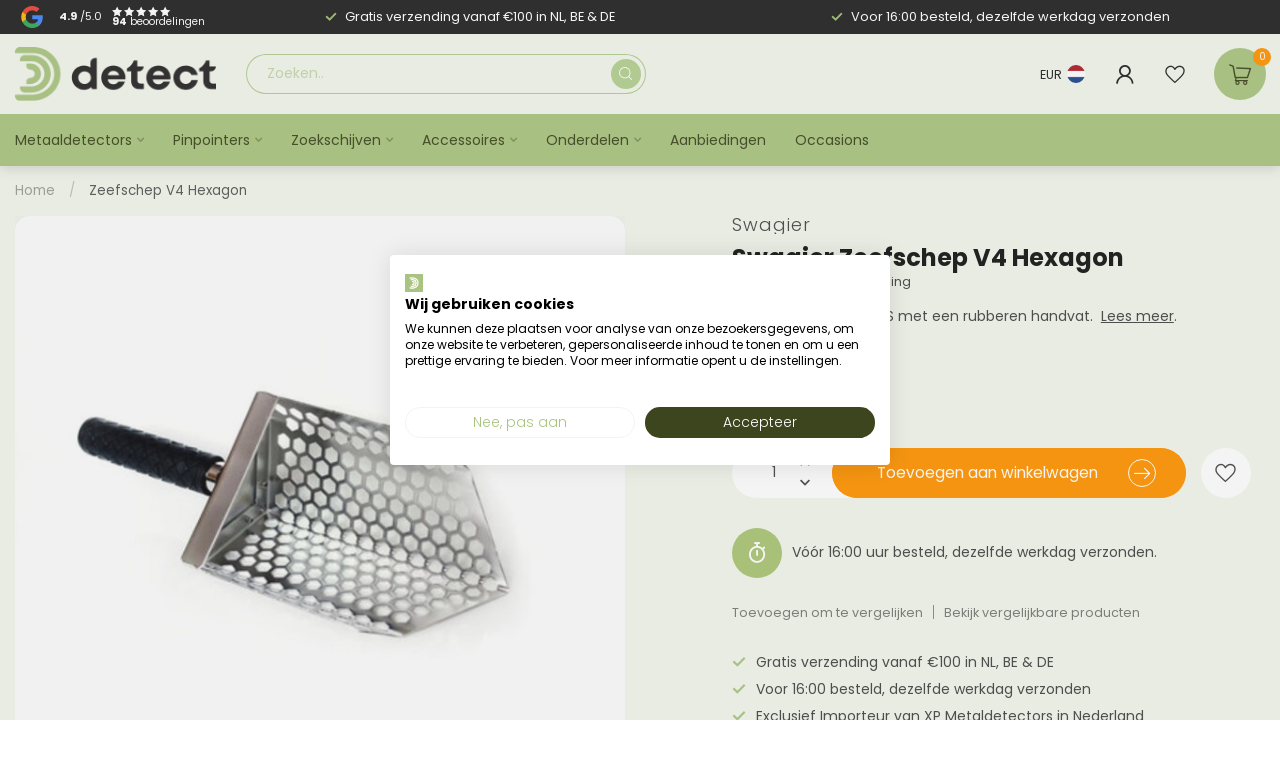

--- FILE ---
content_type: text/html;charset=utf-8
request_url: https://www.detect.nl/nl/waadschep-sito-incl-steel.html
body_size: 38895
content:
<!DOCTYPE html>
<html lang="nl">
  <head>
    <!-- Google Tag Manager -->
<script>(function(w,d,s,l,i){w[l]=w[l]||[];w[l].push({'gtm.start':
new Date().getTime(),event:'gtm.js'});var f=d.getElementsByTagName(s)[0],
j=d.createElement(s),dl=l!='dataLayer'?'&l='+l:'';j.async=true;j.src=
'https://www.googletagmanager.com/gtm.js?id='+i+dl;f.parentNode.insertBefore(j,f);
})(window,document,'script','dataLayer','GTM-5RVQQZD');</script>
		<!-- End Google Tag Manager -->    
    
    <!-- Meta Pixel Code -->
<script>
!function(f,b,e,v,n,t,s)
{if(f.fbq)return;n=f.fbq=function(){n.callMethod?
n.callMethod.apply(n,arguments):n.queue.push(arguments)};
if(!f._fbq)f._fbq=n;n.push=n;n.loaded=!0;n.version='2.0';
n.queue=[];t=b.createElement(e);t.async=!0;
t.src=v;s=b.getElementsByTagName(e)[0];
s.parentNode.insertBefore(t,s)}(window, document,'script',
'https://connect.facebook.net/en_US/fbevents.js');
fbq('init', '7477567248968800');
fbq('track', 'PageView');
</script>
<noscript><img height="1" width="1" style="display:none"
src="https://www.facebook.com/tr?id=7477567248968800&ev=PageView&noscript=1"
/></noscript>
<!-- End Meta Pixel Code -->
    
<link rel="preconnect" href="https://cdn.webshopapp.com">
<link rel="preconnect" href="https://fonts.googleapis.com">
<link rel="preconnect" href="https://fonts.gstatic.com" crossorigin>

<meta charset="utf-8"/>
<!-- [START] 'blocks/head.rain' -->
<!--

  (c) 2008-2026 Lightspeed Netherlands B.V.
  http://www.lightspeedhq.com
  Generated: 01-02-2026 @ 01:47:09

-->
<link rel="canonical" href="https://www.detect.nl/nl/waadschep-sito-incl-steel.html"/>
<link rel="alternate" href="https://www.detect.nl/nl/index.rss" type="application/rss+xml" title="Nieuwe producten"/>
<meta name="robots" content="noodp,noydir"/>
<meta name="google-site-verification" content="lkgjozqrpQnuHTiw-t0-2rQvpz-OuTooKclU8jT12k8"/>
<meta name="google-site-verification" content="1F2C5D2AF2A436CE15F05D6C5AE50412"/>
<meta name="google-site-verification" content="GMHGerlOA4i0a7Th9rI7Z4tsSBTPOKvv5wtr1X1Dy9Q"/>
<meta property="og:url" content="https://www.detect.nl/nl/waadschep-sito-incl-steel.html?source=facebook"/>
<meta property="og:site_name" content="Detect Metaaldetectors"/>
<meta property="og:title" content="Zeefschep V4 Hexagon"/>
<meta property="og:description" content="Gemaakt van 100% RVS met een rubberen handvat. "/>
<meta property="og:image" content="https://cdn.webshopapp.com/shops/272625/files/405610028/swagier-zeefschep-v4-hexagon.jpg"/>
<script src="https://www.powr.io/powr.js?external-type=lightspeed"></script>
<script>
<meta name="msvalidate.01" content="1F2C5D2AF2A436CE15F05D6C5AE50412" />
</script>
<script>
/* DyApps Theme Addons config */
if( !window.dyapps ){ window.dyapps = {}; }
window.dyapps.addons = {
 "enabled": true,
 "created_at": "28-11-2023 07:36:13",
 "settings": {
    "matrix_separator": ",",
    "filterGroupSwatches": [],
    "swatchesForCustomFields": [],
    "plan": {
     "can_variant_group": true,
     "can_stockify": true,
     "can_vat_switcher": true,
     "can_age_popup": false,
     "can_custom_qty": false,
     "can_data01_colors": false
    },
    "advancedVariants": {
     "enabled": true,
     "price_in_dropdown": true,
     "stockify_in_dropdown": true,
     "disable_out_of_stock": false,
     "grid_swatches_container_selector": ".dy-collection-grid-swatch-holder",
     "grid_swatches_position": "left",
     "grid_swatches_max_colors": 4,
     "grid_swatches_enabled": true,
     "variant_status_icon": false,
     "display_type": "select",
     "product_swatches_size": "default",
     "live_pricing": true
    },
    "age_popup": {
     "enabled": false,
     "logo_url": "",
     "image_footer_url": "",
     "text": {
                 
        "nl": {
         "content": "<h3>Bevestig je leeftijd<\/h3><p>Je moet 18 jaar of ouder zijn om deze website te bezoeken.<\/p>",
         "content_no": "<h3>Sorry!<\/h3><p>Je kunt deze website helaas niet bezoeken.<\/p>",
         "button_yes": "Ik ben 18 jaar of ouder",
         "button_no": "Ik ben jonger dan 18",
        } ,          
        "en": {
         "content": "<h3>Confirm your age<\/h3><p>You must be over the age of 18 to enter this website.<\/p>",
         "content_no": "<h3>Sorry!<\/h3><p>Unfortunately you cannot access this website.<\/p>",
         "button_yes": "I am 18 years or older",
         "button_no": "I am under 18",
        } ,          
        "de": {
         "content": "<h3>Confirm your age<\/h3><p>You must be over the age of 18 to enter this website.<\/p>",
         "content_no": "<h3>Sorry!<\/h3><p>Unfortunately you cannot access this website.<\/p>",
         "button_yes": "I am 18 years or older",
         "button_no": "I am under 18",
        }        }
    },
    "stockify": {
     "enabled": false,
     "stock_trigger_type": "outofstock",
     "optin_policy": false,
     "api": "https://my.dyapps.io/api/public/58a0efefa4/stockify/subscribe",
     "text": {
                 
        "nl": {
         "email_placeholder": "Jouw e-mailadres",
         "button_trigger": "Geef me een seintje bij voorraad",
         "button_submit": "Houd me op de hoogte!",
         "title": "Laat je e-mailadres achter",
         "desc": "Helaas is dit product momenteel uitverkocht. Laat je e-mailadres achter en we sturen je een e-mail wanneer het product weer beschikbaar is.",
         "bottom_text": "We gebruiken je gegevens alleen voor deze email. Meer info in onze <a href=\"\/service\/privacy-policy\/\" target=\"_blank\">privacy policy<\/a>."
        } ,          
        "en": {
         "email_placeholder": "Your email address",
         "button_trigger": "Notify me when back in stock",
         "button_submit": "Keep me updated!",
         "title": "Leave your email address",
         "desc": "Unfortunately this item is out of stock right now. Leave your email address below and we'll send you an email when the item is available again.",
         "bottom_text": "We use your data to send this email. Read more in our <a href=\"\/service\/privacy-policy\/\" target=\"_blank\">privacy policy<\/a>."
        } ,          
        "de": {
         "email_placeholder": "Your email address",
         "button_trigger": "Notify me when back in stock",
         "button_submit": "Keep me updated!",
         "title": "Leave your email address",
         "desc": "Unfortunately this item is out of stock right now. Leave your email address below and we'll send you an email when the item is available again.",
         "bottom_text": "We use your data to send this email. Read more in our <a href=\"\/service\/privacy-policy\/\" target=\"_blank\">privacy policy<\/a>."
        }        }
    },
    "categoryBanners": {
     "enabled": true,
     "mobile_breakpoint": "576px",
     "category_banner": {"8246825":436,"10045039":437,"12157699":438,"11984891":438},
     "banners": {
        
        "436": {
                        
         "nl": { "desktop_image_url": "https://cdn.webshopapp.com/shops/272625/files/443238434/pinpointer-catbanner003.png", "mobile_image_url": "",  "link_url": "",  "target": "_blank"},               
         "en": { "desktop_image_url": "https://cdn.webshopapp.com/shops/272625/files/443238434/pinpointer-catbanner003.png", "mobile_image_url": "",  "link_url": "",  "target": "_blank"},               
         "de": { "desktop_image_url": "https://cdn.webshopapp.com/shops/272625/files/443238434/pinpointer-catbanner003.png", "mobile_image_url": "",  "link_url": "",  "target": "_blank"}    
        },     
        "437": {
                        
         "nl": { "desktop_image_url": "https://cdn.webshopapp.com/shops/272625/files/443240817/metaaldetector-catbanner002.png", "mobile_image_url": "",  "link_url": "",  "target": "_blank"},               
         "en": { "desktop_image_url": "https://cdn.webshopapp.com/shops/272625/files/443240817/metaaldetector-catbanner002.png", "mobile_image_url": "",  "link_url": "",  "target": "_blank"},               
         "de": { "desktop_image_url": "https://cdn.webshopapp.com/shops/272625/files/443240817/metaaldetector-catbanner002.png", "mobile_image_url": "",  "link_url": "",  "target": "_blank"}    
        },     
        "438": {
                        
         "nl": { "desktop_image_url": "https://cdn.webshopapp.com/shops/272625/files/443247272/acc-catbanner001.png", "mobile_image_url": "",  "link_url": "",  "target": "_blank"},               
         "en": { "desktop_image_url": "https://cdn.webshopapp.com/shops/272625/files/443247272/acc-catbanner001.png", "mobile_image_url": "",  "link_url": "",  "target": "_blank"},               
         "de": { "desktop_image_url": "https://cdn.webshopapp.com/shops/272625/files/443247272/acc-catbanner001.png", "mobile_image_url": "",  "link_url": "",  "target": "_blank"}    
        }       }
    }
 },
 "swatches": {
 "default": {"is_default": true, "type": "multi", "values": {"background-size": "10px 10px", "background-position": "0 0, 0 5px, 5px -5px, -5px 0px", "background-image": "linear-gradient(45deg, rgba(100,100,100,0.3) 25%, transparent 25%),  linear-gradient(-45deg, rgba(100,100,100,0.3) 25%, transparent 25%),  linear-gradient(45deg, transparent 75%, rgba(100,100,100,0.3) 75%),  linear-gradient(-45deg, transparent 75%, rgba(100,100,100,0.3) 75%)"}} ,   }
};
</script>
<script src="https://app.dmws.plus/shop-assets/272625/dmws-plus-loader.js?id=7d23092645759df6b7c4f4bcd372200b"></script>
<script>
fbq('track', 'ViewContent', {
    content_ids: ['123'], // 'REQUIRED': array of product IDs
    content_type: 'product', // RECOMMENDED: Either product or product_group based on the content_ids or contents being passed.
});
fbq('track', 'Purchase', {
    content_ids: ['123'], // 'REQUIRED': array of product IDs
    value: 1234.99, // REQUIRED, up to 2 decimals optional
    currency: 'USD', // REQUIRED
    content_type: 'product', // RECOMMENDED: Either product or product_group based on the content_ids or contents being passed.
});
</script>
<script>
(function(){function t(t,e,r){if("cookie"===t){var n=document.cookie.split(";");for(var o=0;o<n.length;o++){var i=n[o].split("=");if(i[0].trim()===e)return i[1]}}else if("localStorage"===t)return localStorage.getItem(e);else if("jsVariable"===t)return window[e];else console.warn("invalid uid source",t)}function e(e,r,n){var o=document.createElement("script");o.async=!0,o.src=r,e.insertBefore(o,n)}function r(r,n,o,i,a){var c,s=!1;try{var u=navigator.userAgent,f=/Version\/([0-9\._]+)(.*Mobile)?.*Safari.*/.exec(u);f&&parseFloat(f[1])>=16.4&&(c=t(o,i,""),s=!0)}catch(t){console.error(t)}var l=window[a]=window[a]||[];l.push({"gtm.start":(new Date).getTime(),event:"gtm.js"});var g=r+"/script.js?id="+n+(s?"&enableCK=true":"")+(c?"&mcookie="+encodeURIComponent(c):""),d=document.getElementsByTagName("script")[0];e(d.parentNode,g,d)}r('https://tagging.detect.nl',"GTM-5RVQQZD","cookie","_taggingmk","dataLayer")})();
</script>
<!--[if lt IE 9]>
<script src="https://cdn.webshopapp.com/assets/html5shiv.js?2025-02-20"></script>
<![endif]-->
<!-- [END] 'blocks/head.rain' -->

<title>Zeefschep V4 Hexagon - Detect Metaaldetectors</title>

<meta name="dyapps-addons-enabled" content="true">
<meta name="dyapps-addons-version" content="2022081001">
<meta name="dyapps-theme-name" content="Proxima">
<meta name="dyapps-theme-editor" content="true">
<meta property="og:image" content="https://cdn.webshopapp.com/shops/272625/files/449446470/detectlogowebsiteshare.png"/>
<meta name="description" content="Gemaakt van 100% RVS met een rubberen handvat. " />
<meta name="keywords" content="Swagier, Zeefschep, V4, Hexagon, Metaaldetectors, accessoires, gratis verzending, showroom, Almelo." />

<meta http-equiv="X-UA-Compatible" content="IE=edge">
<meta name="viewport" content="width=device-width, initial-scale=1">

<link rel="shortcut icon" href="https://cdn.webshopapp.com/shops/272625/themes/182919/v/2092953/assets/favicon.ico?20231108145809" type="image/x-icon" />
<link rel="preload" as="image" href="https://cdn.webshopapp.com/shops/272625/themes/182919/v/2092953/assets/logo.png?20231108145809">


	<link rel="preload" as="image" href="https://cdn.webshopapp.com/shops/272625/files/405610028/650x650x2/swagier-zeefschep-v4-hexagon.jpg">

<script src="https://cdn.webshopapp.com/shops/272625/themes/182919/assets/jquery-1-12-4-min.js?20260129125219" defer></script>
<script>if(navigator.userAgent.indexOf("MSIE ") > -1 || navigator.userAgent.indexOf("Trident/") > -1) { document.write('<script src="https://cdn.webshopapp.com/shops/272625/themes/182919/assets/intersection-observer-polyfill.js?20260129125219">\x3C/script>') }</script>

<style>/*!
 * Bootstrap Reboot v4.6.1 (https://getbootstrap.com/)
 * Copyright 2011-2021 The Bootstrap Authors
 * Copyright 2011-2021 Twitter, Inc.
 * Licensed under MIT (https://github.com/twbs/bootstrap/blob/main/LICENSE)
 * Forked from Normalize.css, licensed MIT (https://github.com/necolas/normalize.css/blob/master/LICENSE.md)
 */*,*::before,*::after{box-sizing:border-box}html{font-family:sans-serif;line-height:1.15;-webkit-text-size-adjust:100%;-webkit-tap-highlight-color:rgba(0,0,0,0)}article,aside,figcaption,figure,footer,header,hgroup,main,nav,section{display:block}body{margin:0;font-family:-apple-system,BlinkMacSystemFont,"Segoe UI",Roboto,"Helvetica Neue",Arial,"Noto Sans","Liberation Sans",sans-serif,"Apple Color Emoji","Segoe UI Emoji","Segoe UI Symbol","Noto Color Emoji";font-size:1rem;font-weight:400;line-height:1.42857143;color:#212529;text-align:left;background-color:#fff}[tabindex="-1"]:focus:not(:focus-visible){outline:0 !important}hr{box-sizing:content-box;height:0;overflow:visible}h1,h2,h3,h4,h5,h6{margin-top:0;margin-bottom:.5rem}p{margin-top:0;margin-bottom:1rem}abbr[title],abbr[data-original-title]{text-decoration:underline;text-decoration:underline dotted;cursor:help;border-bottom:0;text-decoration-skip-ink:none}address{margin-bottom:1rem;font-style:normal;line-height:inherit}ol,ul,dl{margin-top:0;margin-bottom:1rem}ol ol,ul ul,ol ul,ul ol{margin-bottom:0}dt{font-weight:700}dd{margin-bottom:.5rem;margin-left:0}blockquote{margin:0 0 1rem}b,strong{font-weight:bolder}small{font-size:80%}sub,sup{position:relative;font-size:75%;line-height:0;vertical-align:baseline}sub{bottom:-0.25em}sup{top:-0.5em}a{color:#007bff;text-decoration:none;background-color:transparent}a:hover{color:#0056b3;text-decoration:underline}a:not([href]):not([class]){color:inherit;text-decoration:none}a:not([href]):not([class]):hover{color:inherit;text-decoration:none}pre,code,kbd,samp{font-family:SFMono-Regular,Menlo,Monaco,Consolas,"Liberation Mono","Courier New",monospace;font-size:1em}pre{margin-top:0;margin-bottom:1rem;overflow:auto;-ms-overflow-style:scrollbar}figure{margin:0 0 1rem}img{vertical-align:middle;border-style:none}svg{overflow:hidden;vertical-align:middle}table{border-collapse:collapse}caption{padding-top:.75rem;padding-bottom:.75rem;color:#6c757d;text-align:left;caption-side:bottom}th{text-align:inherit;text-align:-webkit-match-parent}label{display:inline-block;margin-bottom:.5rem}button{border-radius:0}button:focus:not(:focus-visible){outline:0}input,button,select,optgroup,textarea{margin:0;font-family:inherit;font-size:inherit;line-height:inherit}button,input{overflow:visible}button,select{text-transform:none}[role=button]{cursor:pointer}select{word-wrap:normal}button,[type=button],[type=reset],[type=submit]{-webkit-appearance:button}button:not(:disabled),[type=button]:not(:disabled),[type=reset]:not(:disabled),[type=submit]:not(:disabled){cursor:pointer}button::-moz-focus-inner,[type=button]::-moz-focus-inner,[type=reset]::-moz-focus-inner,[type=submit]::-moz-focus-inner{padding:0;border-style:none}input[type=radio],input[type=checkbox]{box-sizing:border-box;padding:0}textarea{overflow:auto;resize:vertical}fieldset{min-width:0;padding:0;margin:0;border:0}legend{display:block;width:100%;max-width:100%;padding:0;margin-bottom:.5rem;font-size:1.5rem;line-height:inherit;color:inherit;white-space:normal}progress{vertical-align:baseline}[type=number]::-webkit-inner-spin-button,[type=number]::-webkit-outer-spin-button{height:auto}[type=search]{outline-offset:-2px;-webkit-appearance:none}[type=search]::-webkit-search-decoration{-webkit-appearance:none}::-webkit-file-upload-button{font:inherit;-webkit-appearance:button}output{display:inline-block}summary{display:list-item;cursor:pointer}template{display:none}[hidden]{display:none !important}/*!
 * Bootstrap Grid v4.6.1 (https://getbootstrap.com/)
 * Copyright 2011-2021 The Bootstrap Authors
 * Copyright 2011-2021 Twitter, Inc.
 * Licensed under MIT (https://github.com/twbs/bootstrap/blob/main/LICENSE)
 */html{box-sizing:border-box;-ms-overflow-style:scrollbar}*,*::before,*::after{box-sizing:inherit}.container,.container-fluid,.container-xl,.container-lg,.container-md,.container-sm{width:100%;padding-right:15px;padding-left:15px;margin-right:auto;margin-left:auto}@media(min-width: 576px){.container-sm,.container{max-width:540px}}@media(min-width: 768px){.container-md,.container-sm,.container{max-width:720px}}@media(min-width: 992px){.container-lg,.container-md,.container-sm,.container{max-width:960px}}@media(min-width: 1200px){.container-xl,.container-lg,.container-md,.container-sm,.container{max-width:1140px}}.row{display:flex;flex-wrap:wrap;margin-right:-15px;margin-left:-15px}.no-gutters{margin-right:0;margin-left:0}.no-gutters>.col,.no-gutters>[class*=col-]{padding-right:0;padding-left:0}.col-xl,.col-xl-auto,.col-xl-12,.col-xl-11,.col-xl-10,.col-xl-9,.col-xl-8,.col-xl-7,.col-xl-6,.col-xl-5,.col-xl-4,.col-xl-3,.col-xl-2,.col-xl-1,.col-lg,.col-lg-auto,.col-lg-12,.col-lg-11,.col-lg-10,.col-lg-9,.col-lg-8,.col-lg-7,.col-lg-6,.col-lg-5,.col-lg-4,.col-lg-3,.col-lg-2,.col-lg-1,.col-md,.col-md-auto,.col-md-12,.col-md-11,.col-md-10,.col-md-9,.col-md-8,.col-md-7,.col-md-6,.col-md-5,.col-md-4,.col-md-3,.col-md-2,.col-md-1,.col-sm,.col-sm-auto,.col-sm-12,.col-sm-11,.col-sm-10,.col-sm-9,.col-sm-8,.col-sm-7,.col-sm-6,.col-sm-5,.col-sm-4,.col-sm-3,.col-sm-2,.col-sm-1,.col,.col-auto,.col-12,.col-11,.col-10,.col-9,.col-8,.col-7,.col-6,.col-5,.col-4,.col-3,.col-2,.col-1{position:relative;width:100%;padding-right:15px;padding-left:15px}.col{flex-basis:0;flex-grow:1;max-width:100%}.row-cols-1>*{flex:0 0 100%;max-width:100%}.row-cols-2>*{flex:0 0 50%;max-width:50%}.row-cols-3>*{flex:0 0 33.3333333333%;max-width:33.3333333333%}.row-cols-4>*{flex:0 0 25%;max-width:25%}.row-cols-5>*{flex:0 0 20%;max-width:20%}.row-cols-6>*{flex:0 0 16.6666666667%;max-width:16.6666666667%}.col-auto{flex:0 0 auto;width:auto;max-width:100%}.col-1{flex:0 0 8.33333333%;max-width:8.33333333%}.col-2{flex:0 0 16.66666667%;max-width:16.66666667%}.col-3{flex:0 0 25%;max-width:25%}.col-4{flex:0 0 33.33333333%;max-width:33.33333333%}.col-5{flex:0 0 41.66666667%;max-width:41.66666667%}.col-6{flex:0 0 50%;max-width:50%}.col-7{flex:0 0 58.33333333%;max-width:58.33333333%}.col-8{flex:0 0 66.66666667%;max-width:66.66666667%}.col-9{flex:0 0 75%;max-width:75%}.col-10{flex:0 0 83.33333333%;max-width:83.33333333%}.col-11{flex:0 0 91.66666667%;max-width:91.66666667%}.col-12{flex:0 0 100%;max-width:100%}.order-first{order:-1}.order-last{order:13}.order-0{order:0}.order-1{order:1}.order-2{order:2}.order-3{order:3}.order-4{order:4}.order-5{order:5}.order-6{order:6}.order-7{order:7}.order-8{order:8}.order-9{order:9}.order-10{order:10}.order-11{order:11}.order-12{order:12}.offset-1{margin-left:8.33333333%}.offset-2{margin-left:16.66666667%}.offset-3{margin-left:25%}.offset-4{margin-left:33.33333333%}.offset-5{margin-left:41.66666667%}.offset-6{margin-left:50%}.offset-7{margin-left:58.33333333%}.offset-8{margin-left:66.66666667%}.offset-9{margin-left:75%}.offset-10{margin-left:83.33333333%}.offset-11{margin-left:91.66666667%}@media(min-width: 576px){.col-sm{flex-basis:0;flex-grow:1;max-width:100%}.row-cols-sm-1>*{flex:0 0 100%;max-width:100%}.row-cols-sm-2>*{flex:0 0 50%;max-width:50%}.row-cols-sm-3>*{flex:0 0 33.3333333333%;max-width:33.3333333333%}.row-cols-sm-4>*{flex:0 0 25%;max-width:25%}.row-cols-sm-5>*{flex:0 0 20%;max-width:20%}.row-cols-sm-6>*{flex:0 0 16.6666666667%;max-width:16.6666666667%}.col-sm-auto{flex:0 0 auto;width:auto;max-width:100%}.col-sm-1{flex:0 0 8.33333333%;max-width:8.33333333%}.col-sm-2{flex:0 0 16.66666667%;max-width:16.66666667%}.col-sm-3{flex:0 0 25%;max-width:25%}.col-sm-4{flex:0 0 33.33333333%;max-width:33.33333333%}.col-sm-5{flex:0 0 41.66666667%;max-width:41.66666667%}.col-sm-6{flex:0 0 50%;max-width:50%}.col-sm-7{flex:0 0 58.33333333%;max-width:58.33333333%}.col-sm-8{flex:0 0 66.66666667%;max-width:66.66666667%}.col-sm-9{flex:0 0 75%;max-width:75%}.col-sm-10{flex:0 0 83.33333333%;max-width:83.33333333%}.col-sm-11{flex:0 0 91.66666667%;max-width:91.66666667%}.col-sm-12{flex:0 0 100%;max-width:100%}.order-sm-first{order:-1}.order-sm-last{order:13}.order-sm-0{order:0}.order-sm-1{order:1}.order-sm-2{order:2}.order-sm-3{order:3}.order-sm-4{order:4}.order-sm-5{order:5}.order-sm-6{order:6}.order-sm-7{order:7}.order-sm-8{order:8}.order-sm-9{order:9}.order-sm-10{order:10}.order-sm-11{order:11}.order-sm-12{order:12}.offset-sm-0{margin-left:0}.offset-sm-1{margin-left:8.33333333%}.offset-sm-2{margin-left:16.66666667%}.offset-sm-3{margin-left:25%}.offset-sm-4{margin-left:33.33333333%}.offset-sm-5{margin-left:41.66666667%}.offset-sm-6{margin-left:50%}.offset-sm-7{margin-left:58.33333333%}.offset-sm-8{margin-left:66.66666667%}.offset-sm-9{margin-left:75%}.offset-sm-10{margin-left:83.33333333%}.offset-sm-11{margin-left:91.66666667%}}@media(min-width: 768px){.col-md{flex-basis:0;flex-grow:1;max-width:100%}.row-cols-md-1>*{flex:0 0 100%;max-width:100%}.row-cols-md-2>*{flex:0 0 50%;max-width:50%}.row-cols-md-3>*{flex:0 0 33.3333333333%;max-width:33.3333333333%}.row-cols-md-4>*{flex:0 0 25%;max-width:25%}.row-cols-md-5>*{flex:0 0 20%;max-width:20%}.row-cols-md-6>*{flex:0 0 16.6666666667%;max-width:16.6666666667%}.col-md-auto{flex:0 0 auto;width:auto;max-width:100%}.col-md-1{flex:0 0 8.33333333%;max-width:8.33333333%}.col-md-2{flex:0 0 16.66666667%;max-width:16.66666667%}.col-md-3{flex:0 0 25%;max-width:25%}.col-md-4{flex:0 0 33.33333333%;max-width:33.33333333%}.col-md-5{flex:0 0 41.66666667%;max-width:41.66666667%}.col-md-6{flex:0 0 50%;max-width:50%}.col-md-7{flex:0 0 58.33333333%;max-width:58.33333333%}.col-md-8{flex:0 0 66.66666667%;max-width:66.66666667%}.col-md-9{flex:0 0 75%;max-width:75%}.col-md-10{flex:0 0 83.33333333%;max-width:83.33333333%}.col-md-11{flex:0 0 91.66666667%;max-width:91.66666667%}.col-md-12{flex:0 0 100%;max-width:100%}.order-md-first{order:-1}.order-md-last{order:13}.order-md-0{order:0}.order-md-1{order:1}.order-md-2{order:2}.order-md-3{order:3}.order-md-4{order:4}.order-md-5{order:5}.order-md-6{order:6}.order-md-7{order:7}.order-md-8{order:8}.order-md-9{order:9}.order-md-10{order:10}.order-md-11{order:11}.order-md-12{order:12}.offset-md-0{margin-left:0}.offset-md-1{margin-left:8.33333333%}.offset-md-2{margin-left:16.66666667%}.offset-md-3{margin-left:25%}.offset-md-4{margin-left:33.33333333%}.offset-md-5{margin-left:41.66666667%}.offset-md-6{margin-left:50%}.offset-md-7{margin-left:58.33333333%}.offset-md-8{margin-left:66.66666667%}.offset-md-9{margin-left:75%}.offset-md-10{margin-left:83.33333333%}.offset-md-11{margin-left:91.66666667%}}@media(min-width: 992px){.col-lg{flex-basis:0;flex-grow:1;max-width:100%}.row-cols-lg-1>*{flex:0 0 100%;max-width:100%}.row-cols-lg-2>*{flex:0 0 50%;max-width:50%}.row-cols-lg-3>*{flex:0 0 33.3333333333%;max-width:33.3333333333%}.row-cols-lg-4>*{flex:0 0 25%;max-width:25%}.row-cols-lg-5>*{flex:0 0 20%;max-width:20%}.row-cols-lg-6>*{flex:0 0 16.6666666667%;max-width:16.6666666667%}.col-lg-auto{flex:0 0 auto;width:auto;max-width:100%}.col-lg-1{flex:0 0 8.33333333%;max-width:8.33333333%}.col-lg-2{flex:0 0 16.66666667%;max-width:16.66666667%}.col-lg-3{flex:0 0 25%;max-width:25%}.col-lg-4{flex:0 0 33.33333333%;max-width:33.33333333%}.col-lg-5{flex:0 0 41.66666667%;max-width:41.66666667%}.col-lg-6{flex:0 0 50%;max-width:50%}.col-lg-7{flex:0 0 58.33333333%;max-width:58.33333333%}.col-lg-8{flex:0 0 66.66666667%;max-width:66.66666667%}.col-lg-9{flex:0 0 75%;max-width:75%}.col-lg-10{flex:0 0 83.33333333%;max-width:83.33333333%}.col-lg-11{flex:0 0 91.66666667%;max-width:91.66666667%}.col-lg-12{flex:0 0 100%;max-width:100%}.order-lg-first{order:-1}.order-lg-last{order:13}.order-lg-0{order:0}.order-lg-1{order:1}.order-lg-2{order:2}.order-lg-3{order:3}.order-lg-4{order:4}.order-lg-5{order:5}.order-lg-6{order:6}.order-lg-7{order:7}.order-lg-8{order:8}.order-lg-9{order:9}.order-lg-10{order:10}.order-lg-11{order:11}.order-lg-12{order:12}.offset-lg-0{margin-left:0}.offset-lg-1{margin-left:8.33333333%}.offset-lg-2{margin-left:16.66666667%}.offset-lg-3{margin-left:25%}.offset-lg-4{margin-left:33.33333333%}.offset-lg-5{margin-left:41.66666667%}.offset-lg-6{margin-left:50%}.offset-lg-7{margin-left:58.33333333%}.offset-lg-8{margin-left:66.66666667%}.offset-lg-9{margin-left:75%}.offset-lg-10{margin-left:83.33333333%}.offset-lg-11{margin-left:91.66666667%}}@media(min-width: 1200px){.col-xl{flex-basis:0;flex-grow:1;max-width:100%}.row-cols-xl-1>*{flex:0 0 100%;max-width:100%}.row-cols-xl-2>*{flex:0 0 50%;max-width:50%}.row-cols-xl-3>*{flex:0 0 33.3333333333%;max-width:33.3333333333%}.row-cols-xl-4>*{flex:0 0 25%;max-width:25%}.row-cols-xl-5>*{flex:0 0 20%;max-width:20%}.row-cols-xl-6>*{flex:0 0 16.6666666667%;max-width:16.6666666667%}.col-xl-auto{flex:0 0 auto;width:auto;max-width:100%}.col-xl-1{flex:0 0 8.33333333%;max-width:8.33333333%}.col-xl-2{flex:0 0 16.66666667%;max-width:16.66666667%}.col-xl-3{flex:0 0 25%;max-width:25%}.col-xl-4{flex:0 0 33.33333333%;max-width:33.33333333%}.col-xl-5{flex:0 0 41.66666667%;max-width:41.66666667%}.col-xl-6{flex:0 0 50%;max-width:50%}.col-xl-7{flex:0 0 58.33333333%;max-width:58.33333333%}.col-xl-8{flex:0 0 66.66666667%;max-width:66.66666667%}.col-xl-9{flex:0 0 75%;max-width:75%}.col-xl-10{flex:0 0 83.33333333%;max-width:83.33333333%}.col-xl-11{flex:0 0 91.66666667%;max-width:91.66666667%}.col-xl-12{flex:0 0 100%;max-width:100%}.order-xl-first{order:-1}.order-xl-last{order:13}.order-xl-0{order:0}.order-xl-1{order:1}.order-xl-2{order:2}.order-xl-3{order:3}.order-xl-4{order:4}.order-xl-5{order:5}.order-xl-6{order:6}.order-xl-7{order:7}.order-xl-8{order:8}.order-xl-9{order:9}.order-xl-10{order:10}.order-xl-11{order:11}.order-xl-12{order:12}.offset-xl-0{margin-left:0}.offset-xl-1{margin-left:8.33333333%}.offset-xl-2{margin-left:16.66666667%}.offset-xl-3{margin-left:25%}.offset-xl-4{margin-left:33.33333333%}.offset-xl-5{margin-left:41.66666667%}.offset-xl-6{margin-left:50%}.offset-xl-7{margin-left:58.33333333%}.offset-xl-8{margin-left:66.66666667%}.offset-xl-9{margin-left:75%}.offset-xl-10{margin-left:83.33333333%}.offset-xl-11{margin-left:91.66666667%}}.d-none{display:none !important}.d-inline{display:inline !important}.d-inline-block{display:inline-block !important}.d-block{display:block !important}.d-table{display:table !important}.d-table-row{display:table-row !important}.d-table-cell{display:table-cell !important}.d-flex{display:flex !important}.d-inline-flex{display:inline-flex !important}@media(min-width: 576px){.d-sm-none{display:none !important}.d-sm-inline{display:inline !important}.d-sm-inline-block{display:inline-block !important}.d-sm-block{display:block !important}.d-sm-table{display:table !important}.d-sm-table-row{display:table-row !important}.d-sm-table-cell{display:table-cell !important}.d-sm-flex{display:flex !important}.d-sm-inline-flex{display:inline-flex !important}}@media(min-width: 768px){.d-md-none{display:none !important}.d-md-inline{display:inline !important}.d-md-inline-block{display:inline-block !important}.d-md-block{display:block !important}.d-md-table{display:table !important}.d-md-table-row{display:table-row !important}.d-md-table-cell{display:table-cell !important}.d-md-flex{display:flex !important}.d-md-inline-flex{display:inline-flex !important}}@media(min-width: 992px){.d-lg-none{display:none !important}.d-lg-inline{display:inline !important}.d-lg-inline-block{display:inline-block !important}.d-lg-block{display:block !important}.d-lg-table{display:table !important}.d-lg-table-row{display:table-row !important}.d-lg-table-cell{display:table-cell !important}.d-lg-flex{display:flex !important}.d-lg-inline-flex{display:inline-flex !important}}@media(min-width: 1200px){.d-xl-none{display:none !important}.d-xl-inline{display:inline !important}.d-xl-inline-block{display:inline-block !important}.d-xl-block{display:block !important}.d-xl-table{display:table !important}.d-xl-table-row{display:table-row !important}.d-xl-table-cell{display:table-cell !important}.d-xl-flex{display:flex !important}.d-xl-inline-flex{display:inline-flex !important}}@media print{.d-print-none{display:none !important}.d-print-inline{display:inline !important}.d-print-inline-block{display:inline-block !important}.d-print-block{display:block !important}.d-print-table{display:table !important}.d-print-table-row{display:table-row !important}.d-print-table-cell{display:table-cell !important}.d-print-flex{display:flex !important}.d-print-inline-flex{display:inline-flex !important}}.flex-row{flex-direction:row !important}.flex-column{flex-direction:column !important}.flex-row-reverse{flex-direction:row-reverse !important}.flex-column-reverse{flex-direction:column-reverse !important}.flex-wrap{flex-wrap:wrap !important}.flex-nowrap{flex-wrap:nowrap !important}.flex-wrap-reverse{flex-wrap:wrap-reverse !important}.flex-fill{flex:1 1 auto !important}.flex-grow-0{flex-grow:0 !important}.flex-grow-1{flex-grow:1 !important}.flex-shrink-0{flex-shrink:0 !important}.flex-shrink-1{flex-shrink:1 !important}.justify-content-start{justify-content:flex-start !important}.justify-content-end{justify-content:flex-end !important}.justify-content-center{justify-content:center !important}.justify-content-between{justify-content:space-between !important}.justify-content-around{justify-content:space-around !important}.align-items-start{align-items:flex-start !important}.align-items-end{align-items:flex-end !important}.align-items-center{align-items:center !important}.align-items-baseline{align-items:baseline !important}.align-items-stretch{align-items:stretch !important}.align-content-start{align-content:flex-start !important}.align-content-end{align-content:flex-end !important}.align-content-center{align-content:center !important}.align-content-between{align-content:space-between !important}.align-content-around{align-content:space-around !important}.align-content-stretch{align-content:stretch !important}.align-self-auto{align-self:auto !important}.align-self-start{align-self:flex-start !important}.align-self-end{align-self:flex-end !important}.align-self-center{align-self:center !important}.align-self-baseline{align-self:baseline !important}.align-self-stretch{align-self:stretch !important}@media(min-width: 576px){.flex-sm-row{flex-direction:row !important}.flex-sm-column{flex-direction:column !important}.flex-sm-row-reverse{flex-direction:row-reverse !important}.flex-sm-column-reverse{flex-direction:column-reverse !important}.flex-sm-wrap{flex-wrap:wrap !important}.flex-sm-nowrap{flex-wrap:nowrap !important}.flex-sm-wrap-reverse{flex-wrap:wrap-reverse !important}.flex-sm-fill{flex:1 1 auto !important}.flex-sm-grow-0{flex-grow:0 !important}.flex-sm-grow-1{flex-grow:1 !important}.flex-sm-shrink-0{flex-shrink:0 !important}.flex-sm-shrink-1{flex-shrink:1 !important}.justify-content-sm-start{justify-content:flex-start !important}.justify-content-sm-end{justify-content:flex-end !important}.justify-content-sm-center{justify-content:center !important}.justify-content-sm-between{justify-content:space-between !important}.justify-content-sm-around{justify-content:space-around !important}.align-items-sm-start{align-items:flex-start !important}.align-items-sm-end{align-items:flex-end !important}.align-items-sm-center{align-items:center !important}.align-items-sm-baseline{align-items:baseline !important}.align-items-sm-stretch{align-items:stretch !important}.align-content-sm-start{align-content:flex-start !important}.align-content-sm-end{align-content:flex-end !important}.align-content-sm-center{align-content:center !important}.align-content-sm-between{align-content:space-between !important}.align-content-sm-around{align-content:space-around !important}.align-content-sm-stretch{align-content:stretch !important}.align-self-sm-auto{align-self:auto !important}.align-self-sm-start{align-self:flex-start !important}.align-self-sm-end{align-self:flex-end !important}.align-self-sm-center{align-self:center !important}.align-self-sm-baseline{align-self:baseline !important}.align-self-sm-stretch{align-self:stretch !important}}@media(min-width: 768px){.flex-md-row{flex-direction:row !important}.flex-md-column{flex-direction:column !important}.flex-md-row-reverse{flex-direction:row-reverse !important}.flex-md-column-reverse{flex-direction:column-reverse !important}.flex-md-wrap{flex-wrap:wrap !important}.flex-md-nowrap{flex-wrap:nowrap !important}.flex-md-wrap-reverse{flex-wrap:wrap-reverse !important}.flex-md-fill{flex:1 1 auto !important}.flex-md-grow-0{flex-grow:0 !important}.flex-md-grow-1{flex-grow:1 !important}.flex-md-shrink-0{flex-shrink:0 !important}.flex-md-shrink-1{flex-shrink:1 !important}.justify-content-md-start{justify-content:flex-start !important}.justify-content-md-end{justify-content:flex-end !important}.justify-content-md-center{justify-content:center !important}.justify-content-md-between{justify-content:space-between !important}.justify-content-md-around{justify-content:space-around !important}.align-items-md-start{align-items:flex-start !important}.align-items-md-end{align-items:flex-end !important}.align-items-md-center{align-items:center !important}.align-items-md-baseline{align-items:baseline !important}.align-items-md-stretch{align-items:stretch !important}.align-content-md-start{align-content:flex-start !important}.align-content-md-end{align-content:flex-end !important}.align-content-md-center{align-content:center !important}.align-content-md-between{align-content:space-between !important}.align-content-md-around{align-content:space-around !important}.align-content-md-stretch{align-content:stretch !important}.align-self-md-auto{align-self:auto !important}.align-self-md-start{align-self:flex-start !important}.align-self-md-end{align-self:flex-end !important}.align-self-md-center{align-self:center !important}.align-self-md-baseline{align-self:baseline !important}.align-self-md-stretch{align-self:stretch !important}}@media(min-width: 992px){.flex-lg-row{flex-direction:row !important}.flex-lg-column{flex-direction:column !important}.flex-lg-row-reverse{flex-direction:row-reverse !important}.flex-lg-column-reverse{flex-direction:column-reverse !important}.flex-lg-wrap{flex-wrap:wrap !important}.flex-lg-nowrap{flex-wrap:nowrap !important}.flex-lg-wrap-reverse{flex-wrap:wrap-reverse !important}.flex-lg-fill{flex:1 1 auto !important}.flex-lg-grow-0{flex-grow:0 !important}.flex-lg-grow-1{flex-grow:1 !important}.flex-lg-shrink-0{flex-shrink:0 !important}.flex-lg-shrink-1{flex-shrink:1 !important}.justify-content-lg-start{justify-content:flex-start !important}.justify-content-lg-end{justify-content:flex-end !important}.justify-content-lg-center{justify-content:center !important}.justify-content-lg-between{justify-content:space-between !important}.justify-content-lg-around{justify-content:space-around !important}.align-items-lg-start{align-items:flex-start !important}.align-items-lg-end{align-items:flex-end !important}.align-items-lg-center{align-items:center !important}.align-items-lg-baseline{align-items:baseline !important}.align-items-lg-stretch{align-items:stretch !important}.align-content-lg-start{align-content:flex-start !important}.align-content-lg-end{align-content:flex-end !important}.align-content-lg-center{align-content:center !important}.align-content-lg-between{align-content:space-between !important}.align-content-lg-around{align-content:space-around !important}.align-content-lg-stretch{align-content:stretch !important}.align-self-lg-auto{align-self:auto !important}.align-self-lg-start{align-self:flex-start !important}.align-self-lg-end{align-self:flex-end !important}.align-self-lg-center{align-self:center !important}.align-self-lg-baseline{align-self:baseline !important}.align-self-lg-stretch{align-self:stretch !important}}@media(min-width: 1200px){.flex-xl-row{flex-direction:row !important}.flex-xl-column{flex-direction:column !important}.flex-xl-row-reverse{flex-direction:row-reverse !important}.flex-xl-column-reverse{flex-direction:column-reverse !important}.flex-xl-wrap{flex-wrap:wrap !important}.flex-xl-nowrap{flex-wrap:nowrap !important}.flex-xl-wrap-reverse{flex-wrap:wrap-reverse !important}.flex-xl-fill{flex:1 1 auto !important}.flex-xl-grow-0{flex-grow:0 !important}.flex-xl-grow-1{flex-grow:1 !important}.flex-xl-shrink-0{flex-shrink:0 !important}.flex-xl-shrink-1{flex-shrink:1 !important}.justify-content-xl-start{justify-content:flex-start !important}.justify-content-xl-end{justify-content:flex-end !important}.justify-content-xl-center{justify-content:center !important}.justify-content-xl-between{justify-content:space-between !important}.justify-content-xl-around{justify-content:space-around !important}.align-items-xl-start{align-items:flex-start !important}.align-items-xl-end{align-items:flex-end !important}.align-items-xl-center{align-items:center !important}.align-items-xl-baseline{align-items:baseline !important}.align-items-xl-stretch{align-items:stretch !important}.align-content-xl-start{align-content:flex-start !important}.align-content-xl-end{align-content:flex-end !important}.align-content-xl-center{align-content:center !important}.align-content-xl-between{align-content:space-between !important}.align-content-xl-around{align-content:space-around !important}.align-content-xl-stretch{align-content:stretch !important}.align-self-xl-auto{align-self:auto !important}.align-self-xl-start{align-self:flex-start !important}.align-self-xl-end{align-self:flex-end !important}.align-self-xl-center{align-self:center !important}.align-self-xl-baseline{align-self:baseline !important}.align-self-xl-stretch{align-self:stretch !important}}.m-0{margin:0 !important}.mt-0,.my-0{margin-top:0 !important}.mr-0,.mx-0{margin-right:0 !important}.mb-0,.my-0{margin-bottom:0 !important}.ml-0,.mx-0{margin-left:0 !important}.m-1{margin:5px !important}.mt-1,.my-1{margin-top:5px !important}.mr-1,.mx-1{margin-right:5px !important}.mb-1,.my-1{margin-bottom:5px !important}.ml-1,.mx-1{margin-left:5px !important}.m-2{margin:10px !important}.mt-2,.my-2{margin-top:10px !important}.mr-2,.mx-2{margin-right:10px !important}.mb-2,.my-2{margin-bottom:10px !important}.ml-2,.mx-2{margin-left:10px !important}.m-3{margin:15px !important}.mt-3,.my-3{margin-top:15px !important}.mr-3,.mx-3{margin-right:15px !important}.mb-3,.my-3{margin-bottom:15px !important}.ml-3,.mx-3{margin-left:15px !important}.m-4{margin:30px !important}.mt-4,.my-4{margin-top:30px !important}.mr-4,.mx-4{margin-right:30px !important}.mb-4,.my-4{margin-bottom:30px !important}.ml-4,.mx-4{margin-left:30px !important}.m-5{margin:50px !important}.mt-5,.my-5{margin-top:50px !important}.mr-5,.mx-5{margin-right:50px !important}.mb-5,.my-5{margin-bottom:50px !important}.ml-5,.mx-5{margin-left:50px !important}.m-6{margin:80px !important}.mt-6,.my-6{margin-top:80px !important}.mr-6,.mx-6{margin-right:80px !important}.mb-6,.my-6{margin-bottom:80px !important}.ml-6,.mx-6{margin-left:80px !important}.p-0{padding:0 !important}.pt-0,.py-0{padding-top:0 !important}.pr-0,.px-0{padding-right:0 !important}.pb-0,.py-0{padding-bottom:0 !important}.pl-0,.px-0{padding-left:0 !important}.p-1{padding:5px !important}.pt-1,.py-1{padding-top:5px !important}.pr-1,.px-1{padding-right:5px !important}.pb-1,.py-1{padding-bottom:5px !important}.pl-1,.px-1{padding-left:5px !important}.p-2{padding:10px !important}.pt-2,.py-2{padding-top:10px !important}.pr-2,.px-2{padding-right:10px !important}.pb-2,.py-2{padding-bottom:10px !important}.pl-2,.px-2{padding-left:10px !important}.p-3{padding:15px !important}.pt-3,.py-3{padding-top:15px !important}.pr-3,.px-3{padding-right:15px !important}.pb-3,.py-3{padding-bottom:15px !important}.pl-3,.px-3{padding-left:15px !important}.p-4{padding:30px !important}.pt-4,.py-4{padding-top:30px !important}.pr-4,.px-4{padding-right:30px !important}.pb-4,.py-4{padding-bottom:30px !important}.pl-4,.px-4{padding-left:30px !important}.p-5{padding:50px !important}.pt-5,.py-5{padding-top:50px !important}.pr-5,.px-5{padding-right:50px !important}.pb-5,.py-5{padding-bottom:50px !important}.pl-5,.px-5{padding-left:50px !important}.p-6{padding:80px !important}.pt-6,.py-6{padding-top:80px !important}.pr-6,.px-6{padding-right:80px !important}.pb-6,.py-6{padding-bottom:80px !important}.pl-6,.px-6{padding-left:80px !important}.m-n1{margin:-5px !important}.mt-n1,.my-n1{margin-top:-5px !important}.mr-n1,.mx-n1{margin-right:-5px !important}.mb-n1,.my-n1{margin-bottom:-5px !important}.ml-n1,.mx-n1{margin-left:-5px !important}.m-n2{margin:-10px !important}.mt-n2,.my-n2{margin-top:-10px !important}.mr-n2,.mx-n2{margin-right:-10px !important}.mb-n2,.my-n2{margin-bottom:-10px !important}.ml-n2,.mx-n2{margin-left:-10px !important}.m-n3{margin:-15px !important}.mt-n3,.my-n3{margin-top:-15px !important}.mr-n3,.mx-n3{margin-right:-15px !important}.mb-n3,.my-n3{margin-bottom:-15px !important}.ml-n3,.mx-n3{margin-left:-15px !important}.m-n4{margin:-30px !important}.mt-n4,.my-n4{margin-top:-30px !important}.mr-n4,.mx-n4{margin-right:-30px !important}.mb-n4,.my-n4{margin-bottom:-30px !important}.ml-n4,.mx-n4{margin-left:-30px !important}.m-n5{margin:-50px !important}.mt-n5,.my-n5{margin-top:-50px !important}.mr-n5,.mx-n5{margin-right:-50px !important}.mb-n5,.my-n5{margin-bottom:-50px !important}.ml-n5,.mx-n5{margin-left:-50px !important}.m-n6{margin:-80px !important}.mt-n6,.my-n6{margin-top:-80px !important}.mr-n6,.mx-n6{margin-right:-80px !important}.mb-n6,.my-n6{margin-bottom:-80px !important}.ml-n6,.mx-n6{margin-left:-80px !important}.m-auto{margin:auto !important}.mt-auto,.my-auto{margin-top:auto !important}.mr-auto,.mx-auto{margin-right:auto !important}.mb-auto,.my-auto{margin-bottom:auto !important}.ml-auto,.mx-auto{margin-left:auto !important}@media(min-width: 576px){.m-sm-0{margin:0 !important}.mt-sm-0,.my-sm-0{margin-top:0 !important}.mr-sm-0,.mx-sm-0{margin-right:0 !important}.mb-sm-0,.my-sm-0{margin-bottom:0 !important}.ml-sm-0,.mx-sm-0{margin-left:0 !important}.m-sm-1{margin:5px !important}.mt-sm-1,.my-sm-1{margin-top:5px !important}.mr-sm-1,.mx-sm-1{margin-right:5px !important}.mb-sm-1,.my-sm-1{margin-bottom:5px !important}.ml-sm-1,.mx-sm-1{margin-left:5px !important}.m-sm-2{margin:10px !important}.mt-sm-2,.my-sm-2{margin-top:10px !important}.mr-sm-2,.mx-sm-2{margin-right:10px !important}.mb-sm-2,.my-sm-2{margin-bottom:10px !important}.ml-sm-2,.mx-sm-2{margin-left:10px !important}.m-sm-3{margin:15px !important}.mt-sm-3,.my-sm-3{margin-top:15px !important}.mr-sm-3,.mx-sm-3{margin-right:15px !important}.mb-sm-3,.my-sm-3{margin-bottom:15px !important}.ml-sm-3,.mx-sm-3{margin-left:15px !important}.m-sm-4{margin:30px !important}.mt-sm-4,.my-sm-4{margin-top:30px !important}.mr-sm-4,.mx-sm-4{margin-right:30px !important}.mb-sm-4,.my-sm-4{margin-bottom:30px !important}.ml-sm-4,.mx-sm-4{margin-left:30px !important}.m-sm-5{margin:50px !important}.mt-sm-5,.my-sm-5{margin-top:50px !important}.mr-sm-5,.mx-sm-5{margin-right:50px !important}.mb-sm-5,.my-sm-5{margin-bottom:50px !important}.ml-sm-5,.mx-sm-5{margin-left:50px !important}.m-sm-6{margin:80px !important}.mt-sm-6,.my-sm-6{margin-top:80px !important}.mr-sm-6,.mx-sm-6{margin-right:80px !important}.mb-sm-6,.my-sm-6{margin-bottom:80px !important}.ml-sm-6,.mx-sm-6{margin-left:80px !important}.p-sm-0{padding:0 !important}.pt-sm-0,.py-sm-0{padding-top:0 !important}.pr-sm-0,.px-sm-0{padding-right:0 !important}.pb-sm-0,.py-sm-0{padding-bottom:0 !important}.pl-sm-0,.px-sm-0{padding-left:0 !important}.p-sm-1{padding:5px !important}.pt-sm-1,.py-sm-1{padding-top:5px !important}.pr-sm-1,.px-sm-1{padding-right:5px !important}.pb-sm-1,.py-sm-1{padding-bottom:5px !important}.pl-sm-1,.px-sm-1{padding-left:5px !important}.p-sm-2{padding:10px !important}.pt-sm-2,.py-sm-2{padding-top:10px !important}.pr-sm-2,.px-sm-2{padding-right:10px !important}.pb-sm-2,.py-sm-2{padding-bottom:10px !important}.pl-sm-2,.px-sm-2{padding-left:10px !important}.p-sm-3{padding:15px !important}.pt-sm-3,.py-sm-3{padding-top:15px !important}.pr-sm-3,.px-sm-3{padding-right:15px !important}.pb-sm-3,.py-sm-3{padding-bottom:15px !important}.pl-sm-3,.px-sm-3{padding-left:15px !important}.p-sm-4{padding:30px !important}.pt-sm-4,.py-sm-4{padding-top:30px !important}.pr-sm-4,.px-sm-4{padding-right:30px !important}.pb-sm-4,.py-sm-4{padding-bottom:30px !important}.pl-sm-4,.px-sm-4{padding-left:30px !important}.p-sm-5{padding:50px !important}.pt-sm-5,.py-sm-5{padding-top:50px !important}.pr-sm-5,.px-sm-5{padding-right:50px !important}.pb-sm-5,.py-sm-5{padding-bottom:50px !important}.pl-sm-5,.px-sm-5{padding-left:50px !important}.p-sm-6{padding:80px !important}.pt-sm-6,.py-sm-6{padding-top:80px !important}.pr-sm-6,.px-sm-6{padding-right:80px !important}.pb-sm-6,.py-sm-6{padding-bottom:80px !important}.pl-sm-6,.px-sm-6{padding-left:80px !important}.m-sm-n1{margin:-5px !important}.mt-sm-n1,.my-sm-n1{margin-top:-5px !important}.mr-sm-n1,.mx-sm-n1{margin-right:-5px !important}.mb-sm-n1,.my-sm-n1{margin-bottom:-5px !important}.ml-sm-n1,.mx-sm-n1{margin-left:-5px !important}.m-sm-n2{margin:-10px !important}.mt-sm-n2,.my-sm-n2{margin-top:-10px !important}.mr-sm-n2,.mx-sm-n2{margin-right:-10px !important}.mb-sm-n2,.my-sm-n2{margin-bottom:-10px !important}.ml-sm-n2,.mx-sm-n2{margin-left:-10px !important}.m-sm-n3{margin:-15px !important}.mt-sm-n3,.my-sm-n3{margin-top:-15px !important}.mr-sm-n3,.mx-sm-n3{margin-right:-15px !important}.mb-sm-n3,.my-sm-n3{margin-bottom:-15px !important}.ml-sm-n3,.mx-sm-n3{margin-left:-15px !important}.m-sm-n4{margin:-30px !important}.mt-sm-n4,.my-sm-n4{margin-top:-30px !important}.mr-sm-n4,.mx-sm-n4{margin-right:-30px !important}.mb-sm-n4,.my-sm-n4{margin-bottom:-30px !important}.ml-sm-n4,.mx-sm-n4{margin-left:-30px !important}.m-sm-n5{margin:-50px !important}.mt-sm-n5,.my-sm-n5{margin-top:-50px !important}.mr-sm-n5,.mx-sm-n5{margin-right:-50px !important}.mb-sm-n5,.my-sm-n5{margin-bottom:-50px !important}.ml-sm-n5,.mx-sm-n5{margin-left:-50px !important}.m-sm-n6{margin:-80px !important}.mt-sm-n6,.my-sm-n6{margin-top:-80px !important}.mr-sm-n6,.mx-sm-n6{margin-right:-80px !important}.mb-sm-n6,.my-sm-n6{margin-bottom:-80px !important}.ml-sm-n6,.mx-sm-n6{margin-left:-80px !important}.m-sm-auto{margin:auto !important}.mt-sm-auto,.my-sm-auto{margin-top:auto !important}.mr-sm-auto,.mx-sm-auto{margin-right:auto !important}.mb-sm-auto,.my-sm-auto{margin-bottom:auto !important}.ml-sm-auto,.mx-sm-auto{margin-left:auto !important}}@media(min-width: 768px){.m-md-0{margin:0 !important}.mt-md-0,.my-md-0{margin-top:0 !important}.mr-md-0,.mx-md-0{margin-right:0 !important}.mb-md-0,.my-md-0{margin-bottom:0 !important}.ml-md-0,.mx-md-0{margin-left:0 !important}.m-md-1{margin:5px !important}.mt-md-1,.my-md-1{margin-top:5px !important}.mr-md-1,.mx-md-1{margin-right:5px !important}.mb-md-1,.my-md-1{margin-bottom:5px !important}.ml-md-1,.mx-md-1{margin-left:5px !important}.m-md-2{margin:10px !important}.mt-md-2,.my-md-2{margin-top:10px !important}.mr-md-2,.mx-md-2{margin-right:10px !important}.mb-md-2,.my-md-2{margin-bottom:10px !important}.ml-md-2,.mx-md-2{margin-left:10px !important}.m-md-3{margin:15px !important}.mt-md-3,.my-md-3{margin-top:15px !important}.mr-md-3,.mx-md-3{margin-right:15px !important}.mb-md-3,.my-md-3{margin-bottom:15px !important}.ml-md-3,.mx-md-3{margin-left:15px !important}.m-md-4{margin:30px !important}.mt-md-4,.my-md-4{margin-top:30px !important}.mr-md-4,.mx-md-4{margin-right:30px !important}.mb-md-4,.my-md-4{margin-bottom:30px !important}.ml-md-4,.mx-md-4{margin-left:30px !important}.m-md-5{margin:50px !important}.mt-md-5,.my-md-5{margin-top:50px !important}.mr-md-5,.mx-md-5{margin-right:50px !important}.mb-md-5,.my-md-5{margin-bottom:50px !important}.ml-md-5,.mx-md-5{margin-left:50px !important}.m-md-6{margin:80px !important}.mt-md-6,.my-md-6{margin-top:80px !important}.mr-md-6,.mx-md-6{margin-right:80px !important}.mb-md-6,.my-md-6{margin-bottom:80px !important}.ml-md-6,.mx-md-6{margin-left:80px !important}.p-md-0{padding:0 !important}.pt-md-0,.py-md-0{padding-top:0 !important}.pr-md-0,.px-md-0{padding-right:0 !important}.pb-md-0,.py-md-0{padding-bottom:0 !important}.pl-md-0,.px-md-0{padding-left:0 !important}.p-md-1{padding:5px !important}.pt-md-1,.py-md-1{padding-top:5px !important}.pr-md-1,.px-md-1{padding-right:5px !important}.pb-md-1,.py-md-1{padding-bottom:5px !important}.pl-md-1,.px-md-1{padding-left:5px !important}.p-md-2{padding:10px !important}.pt-md-2,.py-md-2{padding-top:10px !important}.pr-md-2,.px-md-2{padding-right:10px !important}.pb-md-2,.py-md-2{padding-bottom:10px !important}.pl-md-2,.px-md-2{padding-left:10px !important}.p-md-3{padding:15px !important}.pt-md-3,.py-md-3{padding-top:15px !important}.pr-md-3,.px-md-3{padding-right:15px !important}.pb-md-3,.py-md-3{padding-bottom:15px !important}.pl-md-3,.px-md-3{padding-left:15px !important}.p-md-4{padding:30px !important}.pt-md-4,.py-md-4{padding-top:30px !important}.pr-md-4,.px-md-4{padding-right:30px !important}.pb-md-4,.py-md-4{padding-bottom:30px !important}.pl-md-4,.px-md-4{padding-left:30px !important}.p-md-5{padding:50px !important}.pt-md-5,.py-md-5{padding-top:50px !important}.pr-md-5,.px-md-5{padding-right:50px !important}.pb-md-5,.py-md-5{padding-bottom:50px !important}.pl-md-5,.px-md-5{padding-left:50px !important}.p-md-6{padding:80px !important}.pt-md-6,.py-md-6{padding-top:80px !important}.pr-md-6,.px-md-6{padding-right:80px !important}.pb-md-6,.py-md-6{padding-bottom:80px !important}.pl-md-6,.px-md-6{padding-left:80px !important}.m-md-n1{margin:-5px !important}.mt-md-n1,.my-md-n1{margin-top:-5px !important}.mr-md-n1,.mx-md-n1{margin-right:-5px !important}.mb-md-n1,.my-md-n1{margin-bottom:-5px !important}.ml-md-n1,.mx-md-n1{margin-left:-5px !important}.m-md-n2{margin:-10px !important}.mt-md-n2,.my-md-n2{margin-top:-10px !important}.mr-md-n2,.mx-md-n2{margin-right:-10px !important}.mb-md-n2,.my-md-n2{margin-bottom:-10px !important}.ml-md-n2,.mx-md-n2{margin-left:-10px !important}.m-md-n3{margin:-15px !important}.mt-md-n3,.my-md-n3{margin-top:-15px !important}.mr-md-n3,.mx-md-n3{margin-right:-15px !important}.mb-md-n3,.my-md-n3{margin-bottom:-15px !important}.ml-md-n3,.mx-md-n3{margin-left:-15px !important}.m-md-n4{margin:-30px !important}.mt-md-n4,.my-md-n4{margin-top:-30px !important}.mr-md-n4,.mx-md-n4{margin-right:-30px !important}.mb-md-n4,.my-md-n4{margin-bottom:-30px !important}.ml-md-n4,.mx-md-n4{margin-left:-30px !important}.m-md-n5{margin:-50px !important}.mt-md-n5,.my-md-n5{margin-top:-50px !important}.mr-md-n5,.mx-md-n5{margin-right:-50px !important}.mb-md-n5,.my-md-n5{margin-bottom:-50px !important}.ml-md-n5,.mx-md-n5{margin-left:-50px !important}.m-md-n6{margin:-80px !important}.mt-md-n6,.my-md-n6{margin-top:-80px !important}.mr-md-n6,.mx-md-n6{margin-right:-80px !important}.mb-md-n6,.my-md-n6{margin-bottom:-80px !important}.ml-md-n6,.mx-md-n6{margin-left:-80px !important}.m-md-auto{margin:auto !important}.mt-md-auto,.my-md-auto{margin-top:auto !important}.mr-md-auto,.mx-md-auto{margin-right:auto !important}.mb-md-auto,.my-md-auto{margin-bottom:auto !important}.ml-md-auto,.mx-md-auto{margin-left:auto !important}}@media(min-width: 992px){.m-lg-0{margin:0 !important}.mt-lg-0,.my-lg-0{margin-top:0 !important}.mr-lg-0,.mx-lg-0{margin-right:0 !important}.mb-lg-0,.my-lg-0{margin-bottom:0 !important}.ml-lg-0,.mx-lg-0{margin-left:0 !important}.m-lg-1{margin:5px !important}.mt-lg-1,.my-lg-1{margin-top:5px !important}.mr-lg-1,.mx-lg-1{margin-right:5px !important}.mb-lg-1,.my-lg-1{margin-bottom:5px !important}.ml-lg-1,.mx-lg-1{margin-left:5px !important}.m-lg-2{margin:10px !important}.mt-lg-2,.my-lg-2{margin-top:10px !important}.mr-lg-2,.mx-lg-2{margin-right:10px !important}.mb-lg-2,.my-lg-2{margin-bottom:10px !important}.ml-lg-2,.mx-lg-2{margin-left:10px !important}.m-lg-3{margin:15px !important}.mt-lg-3,.my-lg-3{margin-top:15px !important}.mr-lg-3,.mx-lg-3{margin-right:15px !important}.mb-lg-3,.my-lg-3{margin-bottom:15px !important}.ml-lg-3,.mx-lg-3{margin-left:15px !important}.m-lg-4{margin:30px !important}.mt-lg-4,.my-lg-4{margin-top:30px !important}.mr-lg-4,.mx-lg-4{margin-right:30px !important}.mb-lg-4,.my-lg-4{margin-bottom:30px !important}.ml-lg-4,.mx-lg-4{margin-left:30px !important}.m-lg-5{margin:50px !important}.mt-lg-5,.my-lg-5{margin-top:50px !important}.mr-lg-5,.mx-lg-5{margin-right:50px !important}.mb-lg-5,.my-lg-5{margin-bottom:50px !important}.ml-lg-5,.mx-lg-5{margin-left:50px !important}.m-lg-6{margin:80px !important}.mt-lg-6,.my-lg-6{margin-top:80px !important}.mr-lg-6,.mx-lg-6{margin-right:80px !important}.mb-lg-6,.my-lg-6{margin-bottom:80px !important}.ml-lg-6,.mx-lg-6{margin-left:80px !important}.p-lg-0{padding:0 !important}.pt-lg-0,.py-lg-0{padding-top:0 !important}.pr-lg-0,.px-lg-0{padding-right:0 !important}.pb-lg-0,.py-lg-0{padding-bottom:0 !important}.pl-lg-0,.px-lg-0{padding-left:0 !important}.p-lg-1{padding:5px !important}.pt-lg-1,.py-lg-1{padding-top:5px !important}.pr-lg-1,.px-lg-1{padding-right:5px !important}.pb-lg-1,.py-lg-1{padding-bottom:5px !important}.pl-lg-1,.px-lg-1{padding-left:5px !important}.p-lg-2{padding:10px !important}.pt-lg-2,.py-lg-2{padding-top:10px !important}.pr-lg-2,.px-lg-2{padding-right:10px !important}.pb-lg-2,.py-lg-2{padding-bottom:10px !important}.pl-lg-2,.px-lg-2{padding-left:10px !important}.p-lg-3{padding:15px !important}.pt-lg-3,.py-lg-3{padding-top:15px !important}.pr-lg-3,.px-lg-3{padding-right:15px !important}.pb-lg-3,.py-lg-3{padding-bottom:15px !important}.pl-lg-3,.px-lg-3{padding-left:15px !important}.p-lg-4{padding:30px !important}.pt-lg-4,.py-lg-4{padding-top:30px !important}.pr-lg-4,.px-lg-4{padding-right:30px !important}.pb-lg-4,.py-lg-4{padding-bottom:30px !important}.pl-lg-4,.px-lg-4{padding-left:30px !important}.p-lg-5{padding:50px !important}.pt-lg-5,.py-lg-5{padding-top:50px !important}.pr-lg-5,.px-lg-5{padding-right:50px !important}.pb-lg-5,.py-lg-5{padding-bottom:50px !important}.pl-lg-5,.px-lg-5{padding-left:50px !important}.p-lg-6{padding:80px !important}.pt-lg-6,.py-lg-6{padding-top:80px !important}.pr-lg-6,.px-lg-6{padding-right:80px !important}.pb-lg-6,.py-lg-6{padding-bottom:80px !important}.pl-lg-6,.px-lg-6{padding-left:80px !important}.m-lg-n1{margin:-5px !important}.mt-lg-n1,.my-lg-n1{margin-top:-5px !important}.mr-lg-n1,.mx-lg-n1{margin-right:-5px !important}.mb-lg-n1,.my-lg-n1{margin-bottom:-5px !important}.ml-lg-n1,.mx-lg-n1{margin-left:-5px !important}.m-lg-n2{margin:-10px !important}.mt-lg-n2,.my-lg-n2{margin-top:-10px !important}.mr-lg-n2,.mx-lg-n2{margin-right:-10px !important}.mb-lg-n2,.my-lg-n2{margin-bottom:-10px !important}.ml-lg-n2,.mx-lg-n2{margin-left:-10px !important}.m-lg-n3{margin:-15px !important}.mt-lg-n3,.my-lg-n3{margin-top:-15px !important}.mr-lg-n3,.mx-lg-n3{margin-right:-15px !important}.mb-lg-n3,.my-lg-n3{margin-bottom:-15px !important}.ml-lg-n3,.mx-lg-n3{margin-left:-15px !important}.m-lg-n4{margin:-30px !important}.mt-lg-n4,.my-lg-n4{margin-top:-30px !important}.mr-lg-n4,.mx-lg-n4{margin-right:-30px !important}.mb-lg-n4,.my-lg-n4{margin-bottom:-30px !important}.ml-lg-n4,.mx-lg-n4{margin-left:-30px !important}.m-lg-n5{margin:-50px !important}.mt-lg-n5,.my-lg-n5{margin-top:-50px !important}.mr-lg-n5,.mx-lg-n5{margin-right:-50px !important}.mb-lg-n5,.my-lg-n5{margin-bottom:-50px !important}.ml-lg-n5,.mx-lg-n5{margin-left:-50px !important}.m-lg-n6{margin:-80px !important}.mt-lg-n6,.my-lg-n6{margin-top:-80px !important}.mr-lg-n6,.mx-lg-n6{margin-right:-80px !important}.mb-lg-n6,.my-lg-n6{margin-bottom:-80px !important}.ml-lg-n6,.mx-lg-n6{margin-left:-80px !important}.m-lg-auto{margin:auto !important}.mt-lg-auto,.my-lg-auto{margin-top:auto !important}.mr-lg-auto,.mx-lg-auto{margin-right:auto !important}.mb-lg-auto,.my-lg-auto{margin-bottom:auto !important}.ml-lg-auto,.mx-lg-auto{margin-left:auto !important}}@media(min-width: 1200px){.m-xl-0{margin:0 !important}.mt-xl-0,.my-xl-0{margin-top:0 !important}.mr-xl-0,.mx-xl-0{margin-right:0 !important}.mb-xl-0,.my-xl-0{margin-bottom:0 !important}.ml-xl-0,.mx-xl-0{margin-left:0 !important}.m-xl-1{margin:5px !important}.mt-xl-1,.my-xl-1{margin-top:5px !important}.mr-xl-1,.mx-xl-1{margin-right:5px !important}.mb-xl-1,.my-xl-1{margin-bottom:5px !important}.ml-xl-1,.mx-xl-1{margin-left:5px !important}.m-xl-2{margin:10px !important}.mt-xl-2,.my-xl-2{margin-top:10px !important}.mr-xl-2,.mx-xl-2{margin-right:10px !important}.mb-xl-2,.my-xl-2{margin-bottom:10px !important}.ml-xl-2,.mx-xl-2{margin-left:10px !important}.m-xl-3{margin:15px !important}.mt-xl-3,.my-xl-3{margin-top:15px !important}.mr-xl-3,.mx-xl-3{margin-right:15px !important}.mb-xl-3,.my-xl-3{margin-bottom:15px !important}.ml-xl-3,.mx-xl-3{margin-left:15px !important}.m-xl-4{margin:30px !important}.mt-xl-4,.my-xl-4{margin-top:30px !important}.mr-xl-4,.mx-xl-4{margin-right:30px !important}.mb-xl-4,.my-xl-4{margin-bottom:30px !important}.ml-xl-4,.mx-xl-4{margin-left:30px !important}.m-xl-5{margin:50px !important}.mt-xl-5,.my-xl-5{margin-top:50px !important}.mr-xl-5,.mx-xl-5{margin-right:50px !important}.mb-xl-5,.my-xl-5{margin-bottom:50px !important}.ml-xl-5,.mx-xl-5{margin-left:50px !important}.m-xl-6{margin:80px !important}.mt-xl-6,.my-xl-6{margin-top:80px !important}.mr-xl-6,.mx-xl-6{margin-right:80px !important}.mb-xl-6,.my-xl-6{margin-bottom:80px !important}.ml-xl-6,.mx-xl-6{margin-left:80px !important}.p-xl-0{padding:0 !important}.pt-xl-0,.py-xl-0{padding-top:0 !important}.pr-xl-0,.px-xl-0{padding-right:0 !important}.pb-xl-0,.py-xl-0{padding-bottom:0 !important}.pl-xl-0,.px-xl-0{padding-left:0 !important}.p-xl-1{padding:5px !important}.pt-xl-1,.py-xl-1{padding-top:5px !important}.pr-xl-1,.px-xl-1{padding-right:5px !important}.pb-xl-1,.py-xl-1{padding-bottom:5px !important}.pl-xl-1,.px-xl-1{padding-left:5px !important}.p-xl-2{padding:10px !important}.pt-xl-2,.py-xl-2{padding-top:10px !important}.pr-xl-2,.px-xl-2{padding-right:10px !important}.pb-xl-2,.py-xl-2{padding-bottom:10px !important}.pl-xl-2,.px-xl-2{padding-left:10px !important}.p-xl-3{padding:15px !important}.pt-xl-3,.py-xl-3{padding-top:15px !important}.pr-xl-3,.px-xl-3{padding-right:15px !important}.pb-xl-3,.py-xl-3{padding-bottom:15px !important}.pl-xl-3,.px-xl-3{padding-left:15px !important}.p-xl-4{padding:30px !important}.pt-xl-4,.py-xl-4{padding-top:30px !important}.pr-xl-4,.px-xl-4{padding-right:30px !important}.pb-xl-4,.py-xl-4{padding-bottom:30px !important}.pl-xl-4,.px-xl-4{padding-left:30px !important}.p-xl-5{padding:50px !important}.pt-xl-5,.py-xl-5{padding-top:50px !important}.pr-xl-5,.px-xl-5{padding-right:50px !important}.pb-xl-5,.py-xl-5{padding-bottom:50px !important}.pl-xl-5,.px-xl-5{padding-left:50px !important}.p-xl-6{padding:80px !important}.pt-xl-6,.py-xl-6{padding-top:80px !important}.pr-xl-6,.px-xl-6{padding-right:80px !important}.pb-xl-6,.py-xl-6{padding-bottom:80px !important}.pl-xl-6,.px-xl-6{padding-left:80px !important}.m-xl-n1{margin:-5px !important}.mt-xl-n1,.my-xl-n1{margin-top:-5px !important}.mr-xl-n1,.mx-xl-n1{margin-right:-5px !important}.mb-xl-n1,.my-xl-n1{margin-bottom:-5px !important}.ml-xl-n1,.mx-xl-n1{margin-left:-5px !important}.m-xl-n2{margin:-10px !important}.mt-xl-n2,.my-xl-n2{margin-top:-10px !important}.mr-xl-n2,.mx-xl-n2{margin-right:-10px !important}.mb-xl-n2,.my-xl-n2{margin-bottom:-10px !important}.ml-xl-n2,.mx-xl-n2{margin-left:-10px !important}.m-xl-n3{margin:-15px !important}.mt-xl-n3,.my-xl-n3{margin-top:-15px !important}.mr-xl-n3,.mx-xl-n3{margin-right:-15px !important}.mb-xl-n3,.my-xl-n3{margin-bottom:-15px !important}.ml-xl-n3,.mx-xl-n3{margin-left:-15px !important}.m-xl-n4{margin:-30px !important}.mt-xl-n4,.my-xl-n4{margin-top:-30px !important}.mr-xl-n4,.mx-xl-n4{margin-right:-30px !important}.mb-xl-n4,.my-xl-n4{margin-bottom:-30px !important}.ml-xl-n4,.mx-xl-n4{margin-left:-30px !important}.m-xl-n5{margin:-50px !important}.mt-xl-n5,.my-xl-n5{margin-top:-50px !important}.mr-xl-n5,.mx-xl-n5{margin-right:-50px !important}.mb-xl-n5,.my-xl-n5{margin-bottom:-50px !important}.ml-xl-n5,.mx-xl-n5{margin-left:-50px !important}.m-xl-n6{margin:-80px !important}.mt-xl-n6,.my-xl-n6{margin-top:-80px !important}.mr-xl-n6,.mx-xl-n6{margin-right:-80px !important}.mb-xl-n6,.my-xl-n6{margin-bottom:-80px !important}.ml-xl-n6,.mx-xl-n6{margin-left:-80px !important}.m-xl-auto{margin:auto !important}.mt-xl-auto,.my-xl-auto{margin-top:auto !important}.mr-xl-auto,.mx-xl-auto{margin-right:auto !important}.mb-xl-auto,.my-xl-auto{margin-bottom:auto !important}.ml-xl-auto,.mx-xl-auto{margin-left:auto !important}}@media(min-width: 1300px){.container{max-width:1350px}}</style>


<!-- <link rel="preload" href="https://cdn.webshopapp.com/shops/272625/themes/182919/assets/style.css?20260129125219" as="style">-->
<link rel="stylesheet" href="https://cdn.webshopapp.com/shops/272625/themes/182919/assets/style.css?20260129125219" />
<!-- <link rel="preload" href="https://cdn.webshopapp.com/shops/272625/themes/182919/assets/style.css?20260129125219" as="style" onload="this.onload=null;this.rel='stylesheet'"> -->

<link rel="stylesheet" href="https://kit.fontawesome.com/a618c5d74a.css" crossorigin="anonymous">
<link rel="preload" href="https://fonts.googleapis.com/css?family=Poppins:400,300,700&amp;display=fallback" as="style">
<link href="https://fonts.googleapis.com/css?family=Poppins:400,300,700&amp;display=fallback" rel="stylesheet">

<link rel="preload" href="https://cdn.webshopapp.com/shops/272625/themes/182919/assets/dy-addons.css?20260129125219" as="style" onload="this.onload=null;this.rel='stylesheet'">


<style>
@font-face {
  font-family: 'proxima-icons';
  src:
    url(https://cdn.webshopapp.com/shops/272625/themes/182919/assets/proxima-icons.ttf?20260129125219) format('truetype'),
    url(https://cdn.webshopapp.com/shops/272625/themes/182919/assets/proxima-icons.woff?20260129125219) format('woff'),
    url(https://cdn.webshopapp.com/shops/272625/themes/182919/assets/proxima-icons.svg?20260129125219#proxima-icons) format('svg');
  font-weight: normal;
  font-style: normal;
  font-display: block;
}
</style>
<link rel="preload" href="https://cdn.webshopapp.com/shops/272625/themes/182919/assets/settings.css?20260129125219" as="style">
<link rel="preload" href="https://cdn.webshopapp.com/shops/272625/themes/182919/assets/custom.css?20260129125219" as="style">
<link rel="preload" href="https://cdn.webshopapp.com/shops/272625/themes/182919/assets/single-product.css?20260129125219" as="style">
<link rel="stylesheet" href="https://cdn.webshopapp.com/shops/272625/themes/182919/assets/settings.css?20260129125219" />
<link rel="stylesheet" href="https://cdn.webshopapp.com/shops/272625/themes/182919/assets/custom.css?20260129125219" />
<link rel="stylesheet" href="https://cdn.webshopapp.com/shops/272625/themes/182919/assets/single-product.css?20260129125219" />

<!-- <link rel="preload" href="https://cdn.webshopapp.com/shops/272625/themes/182919/assets/settings.css?20260129125219" as="style" onload="this.onload=null;this.rel='stylesheet'">
<link rel="preload" href="https://cdn.webshopapp.com/shops/272625/themes/182919/assets/custom.css?20260129125219" as="style" onload="this.onload=null;this.rel='stylesheet'"> -->

		<link rel="preload" href="https://cdn.webshopapp.com/shops/272625/themes/182919/assets/fancybox-3-5-7-min.css?20260129125219" as="style" onload="this.onload=null;this.rel='stylesheet'">


<script>
  window.theme = {
    isDemoShop: false,
    language: 'nl',
    template: 'pages/product.rain',
    pageData: {},
    dyApps: {
      version: 20220101
    }
  };

</script>

<script type="text/javascript" src="https://cdn.webshopapp.com/shops/272625/themes/182919/assets/swiper-453-min.js?20260129125219" defer></script>
<script type="text/javascript" src="https://cdn.webshopapp.com/shops/272625/themes/182919/assets/global.js?20260129125219" defer></script>    
  </head>
  <body class="layout-custom usp-carousel-pos-top">

    <!-- Google Tag Manager (noscript) -->
<noscript><iframe src="https://www.googletagmanager.com/ns.html?id=GTM-5RVQQZD"
height="0" width="0" style="display:none;visibility:hidden"></iframe></noscript>
		<!-- End Google Tag Manager (noscript) -->
    
    <div id="mobile-nav-holder" class="fancy-box from-left overflow-hidden p-0">
    	<div id="mobile-nav-header" class="p-3 border-bottom-gray gray-border-bottom">
        <div class="flex-grow-1 font-headings fz-160">Menu</div>
        <div id="mobile-lang-switcher" class="d-flex align-items-center mr-3 lh-1">
          <span class="flag-icon flag-icon-nl mr-1"></span> <span class="">EUR</span>
        </div>
        <i class="icon-x-l close-fancy"></i>
      </div>
      <div id="mobile-nav-content"></div>
    </div>
    
    <header id="header" class="usp-carousel-pos-top header-scrollable">
<!--
originalUspCarouselPosition = top
uspCarouselPosition = top
      amountOfSubheaderFeatures = 1
      uspsInSubheader = false
      uspsInSubheader = false -->
<div id="header-holder" class="usp-carousel-pos-top">
    	


  <div class="usp-bar usp-bar-top">
    <div class="container d-flex align-items-center">
    			
  <div class="subheader-rating d-flex align-items-center ">
    <a href="https://www.google.com/maps/place/Detect+Metaaldetectors/@52.3715021,6.6167527,15z/data=!4m8!3m7!1s0x47c7f987f49d4633:0xe1875faf34956dbc!8m2!3d52.3715021!4d6.6167527!9m1!1b1!16s%2Fg%2F1w97tgrt?entry=ttu" class="header-rating ml-1" target=”_blank”>
      <strong class="total">4.9</strong>
      <span class="header-rating-max">/5.0</span>    </a>
        <div class="stars d-none d-sm-inline-block fz-080 text-left ml-2">
    	<i class="icon-star-s valign-middle header-star-fill"></i><i class="icon-star-s valign-middle header-star-fill"></i><i class="icon-star-s valign-middle header-star-fill"></i><i class="icon-star-s valign-middle header-star-fill"></i><i class="icon-star-s valign-middle header-star-fill mr-0"></i>            	<div><strong>94</strong> beoordelingen</div>
        	</div>
      </div>

    <div class="subheader-hallmark pl-1">

                <a href="https://www.google.com/maps/place/Detect+Metaaldetectors/@52.3715021,6.6167527,15z/data=!4m8!3m7!1s0x47c7f987f49d4633:0xe1875faf34956dbc!8m2!3d52.3715021!4d6.6167527!9m1!1b1!16s%2Fg%2F1w97tgrt?entry=ttu" target="_blank" class="d-none d-md-inline-block">
            <svg viewBox="0 0 24 24" width="24" height="24" xmlns="http://www.w3.org/2000/svg" class="hallmark-img hallmark-google">
<g transform="matrix(1, 0, 0, 1, 27.009001, -39.238998)">
    <path fill="#4285F4" d="M -3.264 51.509 C -3.264 50.719 -3.334 49.969 -3.454 49.239 L -14.754 49.239 L -14.754 53.749 L -8.284 53.749 C -8.574 55.229 -9.424 56.479 -10.684 57.329 L -10.684 60.329 L -6.824 60.329 C -4.564 58.239 -3.264 55.159 -3.264 51.509 Z"/>
    <path fill="#34A853" d="M -14.754 63.239 C -11.514 63.239 -8.804 62.159 -6.824 60.329 L -10.684 57.329 C -11.764 58.049 -13.134 58.489 -14.754 58.489 C -17.884 58.489 -20.534 56.379 -21.484 53.529 L -25.464 53.529 L -25.464 56.619 C -23.494 60.539 -19.444 63.239 -14.754 63.239 Z"/>
    <path fill="#FBBC05" d="M -21.484 53.529 C -21.734 52.809 -21.864 52.039 -21.864 51.239 C -21.864 50.439 -21.724 49.669 -21.484 48.949 L -21.484 45.859 L -25.464 45.859 C -26.284 47.479 -26.754 49.299 -26.754 51.239 C -26.754 53.179 -26.284 54.999 -25.464 56.619 L -21.484 53.529 Z"/>
    <path fill="#EA4335" d="M -14.754 43.989 C -12.984 43.989 -11.404 44.599 -10.154 45.789 L -6.734 42.369 C -8.804 40.429 -11.514 39.239 -14.754 39.239 C -19.444 39.239 -23.494 41.939 -25.464 45.859 L -21.484 48.949 C -20.534 46.099 -17.884 43.989 -14.754 43.989 Z"/>
</g>
</svg>
      </a>
            <a href="https://www.google.com/maps/place/Detect+Metaaldetectors/@52.3715021,6.6167527,15z/data=!4m8!3m7!1s0x47c7f987f49d4633:0xe1875faf34956dbc!8m2!3d52.3715021!4d6.6167527!9m1!1b1!16s%2Fg%2F1w97tgrt?entry=ttu" target="_blank" class="d-inline-block d-md-none">
      <svg viewBox="0 0 24 24" width="24" height="24" xmlns="http://www.w3.org/2000/svg" class="hallmark-img hallmark-icon hallmark-google">
<g transform="matrix(1, 0, 0, 1, 27.009001, -39.238998)">
    <path fill="#4285F4" d="M -3.264 51.509 C -3.264 50.719 -3.334 49.969 -3.454 49.239 L -14.754 49.239 L -14.754 53.749 L -8.284 53.749 C -8.574 55.229 -9.424 56.479 -10.684 57.329 L -10.684 60.329 L -6.824 60.329 C -4.564 58.239 -3.264 55.159 -3.264 51.509 Z"/>
    <path fill="#34A853" d="M -14.754 63.239 C -11.514 63.239 -8.804 62.159 -6.824 60.329 L -10.684 57.329 C -11.764 58.049 -13.134 58.489 -14.754 58.489 C -17.884 58.489 -20.534 56.379 -21.484 53.529 L -25.464 53.529 L -25.464 56.619 C -23.494 60.539 -19.444 63.239 -14.754 63.239 Z"/>
    <path fill="#FBBC05" d="M -21.484 53.529 C -21.734 52.809 -21.864 52.039 -21.864 51.239 C -21.864 50.439 -21.724 49.669 -21.484 48.949 L -21.484 45.859 L -25.464 45.859 C -26.284 47.479 -26.754 49.299 -26.754 51.239 C -26.754 53.179 -26.284 54.999 -25.464 56.619 L -21.484 53.529 Z"/>
    <path fill="#EA4335" d="M -14.754 43.989 C -12.984 43.989 -11.404 44.599 -10.154 45.789 L -6.734 42.369 C -8.804 40.429 -11.514 39.239 -14.754 39.239 C -19.444 39.239 -23.494 41.939 -25.464 45.859 L -21.484 48.949 C -20.534 46.099 -17.884 43.989 -14.754 43.989 Z"/>
</g>
</svg>
      </a>
      </div>
  
          
      <div class="usp-carousel swiper-container usp-carousel-top usp-def-amount-2">
    <div class="swiper-wrapper" data-slidesperview-desktop="">
                <div class="swiper-slide usp-carousel-item">
          <i class="icon-check-b usp-carousel-icon"></i> <span class="usp-item-text">Gratis verzending vanaf €100 in NL, BE & DE</span>
        </div>
                        <div class="swiper-slide usp-carousel-item">
          <i class="icon-check-b usp-carousel-icon"></i> <span class="usp-item-text">Voor 16:00 besteld, dezelfde werkdag verzonden</span>
        </div>
                        <div class="swiper-slide usp-carousel-item">
          <i class="icon-check-b usp-carousel-icon"></i> <span class="usp-item-text">Exclusief Importeur van XP Metaldetectors in Nederland</span>
        </div>
                        <div class="swiper-slide usp-carousel-item">
          <i class="icon-check-b usp-carousel-icon"></i> <span class="usp-item-text">Testen voor kopen in onze showroom in Almelo</span>
        </div>
            </div>
  </div>


    

    </div>
  </div>
    
  <div id="header-content" class="container logo-left d-flex align-items-center ">
    <div id="header-left" class="header-col d-flex align-items-center">      
      <div id="mobilenav" class="nav-icon hb-icon d-lg-none" data-trigger-fancy="mobile-nav-holder">
            <div class="hb-icon-line line-1"></div>
            <div class="hb-icon-line line-2"></div>
            <div class="hb-icon-label">Menu</div>
      </div>
            
            
            	
      <a href="https://www.detect.nl/nl/" class="mr-3 mr-sm-0">
<!--       <img class="logo" src="https://cdn.webshopapp.com/shops/272625/themes/182919/v/2092953/assets/logo.png?20231108145809" alt="Metaaldetector kopen? | Meer dan 20 merken"> -->
    	      	<img class="logo" src="https://cdn.webshopapp.com/shops/272625/themes/182919/v/2092953/assets/logo.png?20231108145809" alt="Metaaldetector kopen? | Meer dan 20 merken">
    	    </a>
		
            
      <form id="header-search" action="https://www.detect.nl/nl/search/" method="get" class="d-none d-lg-block ml-4">
        <input id="header-search-input"  maxlength="50" type="text" name="q" class="theme-input search-input header-search-input br-xl pl-20" placeholder="Zoeken..">
        <button class="search-button r-10" type="submit"><i class="icon-search"></i></button>
        
        <div id="search-results" class="as-body px-3 py-3 pt-2 row apply-shadow"></div>
      </form>
    </div>
        
    <div id="header-right" class="header-col without-labels">
        
      <div id="header-fancy-language" class="header-item d-none d-md-block" tabindex="0">
        <span class="header-link" data-tooltip title="Taal & Valuta" data-placement="bottom" data-trigger-fancy="fancy-language">
          <span id="header-locale-code" data-language-code="nl">EUR</span>
          <span class="flag-icon flag-icon-nl"></span> 
        </span>
              </div>

      <div id="header-fancy-account" class="header-item">
        
                	<span class="header-link" data-tooltip title="Mijn account" data-placement="bottom" data-trigger-fancy="fancy-account" data-fancy-type="hybrid">
            <i class="header-icon icon-user"></i>
            <span class="header-icon-label">Mijn account</span>
        	</span>
              </div>

            <div id="header-wishlist" class="d-none d-md-block header-item">
        <a href="https://www.detect.nl/nl/account/wishlist/" class="header-link" data-tooltip title="Verlanglijst" data-placement="bottom" data-fancy="fancy-account-holder">
          <i class="header-icon icon-heart"></i>
          <span class="header-icon-label">Verlanglijst</span>
        </a>
      </div>
            
      <div id="header-fancy-cart" class="header-item mr-0">
        <a href="https://www.detect.nl/nl/cart/" id="cart-header-link" class="cart header-link justify-content-center" data-trigger-fancy="fancy-cart">
            <i id="header-icon-cart" class="icon-shopping-cart"></i><span id="cart-qty" class="shopping-cart">0</span>
        </a>
      </div>
    </div>
    
  </div>
</div>


	<div id="navbar-holder" class=" hidden-xxs hidden-xs hidden-sm">
  <div class="container">
      <nav id="navbar" class="navbar-type-mega d-flex justify-content-center">

<ul id="navbar-items" class="flex-grow-1 item-spacing-default  megamenu text-left">
        
  		  
          				        <li class="navbar-item navbar-main-item navbar-main-item-dropdown" data-navbar-id="10045039">
          <a href="https://www.detect.nl/nl/metaaldetectors/" class="navbar-main-link navbar-main-link-dropdown">Metaaldetectors</a>

					                       
          <ul class="navbar-sub megamenu pt-4 pb-3 px-3">
            <li>
              <div class="container">
              <div class="row">
              
              <div class="col maxheight">
                              <div class="mb-3 font-headings fz-140 opacity-40">Metaaldetectors</div>
                            <div class="row">
                                            <div class="col-3 sub-holder mb-3">
                  <a href="https://www.detect.nl/nl/metaaldetectors/merken/" class="fz-110 bold">Merken</a>
                  
                                      <ul class="sub2 mt-1">
                                            <li>
                        <a href="https://www.detect.nl/nl/metaaldetectors/merken/xp-metaaldetectors/">XP Metaaldetectors</a>
                        
                                              </li>
                                            <li>
                        <a href="https://www.detect.nl/nl/metaaldetectors/merken/nokta-metaaldetectors/">Nokta  Metaaldetectors</a>
                        
                                              </li>
                                            <li>
                        <a href="https://www.detect.nl/nl/metaaldetectors/merken/minelab-metaaldetectors/">Minelab metaaldetectors</a>
                        
                                              </li>
                                            <li>
                        <a href="https://www.detect.nl/nl/metaaldetectors/merken/quest-metaaldetectors/">Quest Metaaldetectors</a>
                        
                                              </li>
                                            <li>
                        <a href="https://www.detect.nl/nl/metaaldetectors/merken/garrett-metaaldetectors/">Garrett Metaaldetectors</a>
                        
                                              </li>
                                            <li>
                        <a href="https://www.detect.nl/nl/metaaldetectors/merken/rutus-metaaldetectors/">Rutus Metaaldetectors</a>
                        
                                              </li>
                                            <li>
                        <a href="https://www.detect.nl/nl/metaaldetectors/merken/lorenz-metaaldetectors/">Lorenz Metaaldetectors</a>
                        
                                              </li>
                                          </ul>
                                  </div>
                                                           <div class="col-3 sub-holder mb-3 populair">
                  <a href="https://www.detect.nl/nl/metaaldetectors/populair/" class="fz-110 bold">Populair</a>
                    <ul class="sub2 mt-1">
                                             <li>
                        <a href="https://www.detect.nl/nl/metaaldetectors/merken/xp-metaaldetectors/xp-deus-2-metaaldetector/">XP Deus II</a>
                      </li>
                                            <li>
                        <a href="https://www.detect.nl/nl/metaaldetectors/merken/xp-metaaldetectors/xp-orx-metaaldetector/">XP ORX</a>
                      </li>
                                            <li>
                        <a href="https://www.detect.nl/nl/simplex-bt.html">Nokta Makro Simplex</a>
                      </li>
                                            <li>
                        <a href="https://www.detect.nl/nl/metaaldetectors/merken/nokta-metaaldetectors/nokta-makro-the-legend/">Nokta Makro The Legend</a>
                      </li>
                                            <li>
                        <a href="https://www.detect.nl/nl/">Nokta Makro Mini Hoard</a>
                      </li>
                                            <li>
                        <a href="https://www.detect.nl/nl/minelab-manticore.html">Minelab Manticore</a>
                      </li>
                                            <li>
                        <a href="https://www.detect.nl/nl/">Minelab Equinox 800</a>
                      </li>
                                            <li>
                        <a href="https://www.detect.nl/nl/">Minelab Go Find 44</a>
                      </li>
                                            <li>
                        <a href="https://www.detect.nl/nl/garrett-at-pro-international-metaaldetector.html">Garrett AT Pro</a>
                      </li>
                                            <li>
                        <a href="https://www.detect.nl/nl/quest-v80-metaaldetector.html">Quest V80</a>
                      </li>
                                            <li>
                        <a href="https://www.detect.nl/nl/quest-v60-metaaldetector.html">Quest V60</a>
                      </li>
                                            <li>
                        <a href="https://www.detect.nl/nl/">Quest X5</a>
                      </li>
                                          </ul>
                </div>               
                                                          <div class="col-3 sub-holder mb-3">
                  <a href="https://www.detect.nl/nl/metaaldetectors/ons-advies-voor/" class="fz-110 bold">Ons advies voor</a>
                  
                                      <ul class="sub2 mt-1">
                                            <li>
                        <a href="https://www.detect.nl/nl/metaaldetectors/ons-advies-voor/metaaldetectors-voor-kinderen/">Metaaldetectors voor kinderen </a>
                        
                                              </li>
                                            <li>
                        <a href="https://www.detect.nl/nl/metaaldetectors/ons-advies-voor/professionele-metaaldetectors/">Professionele metaaldetectors</a>
                        
                                              </li>
                                            <li>
                        <a href="https://www.detect.nl/nl/metaaldetectors/ons-advies-voor/onderwater-metaaldetectors/">Onderwater metaaldetectors</a>
                        
                                              </li>
                                            <li>
                        <a href="https://www.detect.nl/nl/metaaldetectors/ons-advies-voor/metaaldetectors-voor-beginners/">Metaaldetectors voor beginners</a>
                        
                                              </li>
                                            <li>
                        <a href="https://www.detect.nl/nl/metaaldetectors/ons-advies-voor/goud-metaaldetectors/">Goud metaaldetectors</a>
                        
                                              </li>
                                            <li>
                        <a href="https://www.detect.nl/nl/metaaldetectors/ons-advies-voor/3d-bodemscanners-diepzoekers/">3D Bodemscanners / Diepzoekers </a>
                        
                                              </li>
                                          </ul>
                                  </div>
                                                            <div class="col-3 sub-holder mb-3">
                  <a href="https://www.detect.nl/nl/metaaldetectors/overig/" class="fz-110 bold">Overig</a>
                  
                                      <ul class="sub2 mt-1">
                                            <li>
                        <a href="https://www.detect.nl/nl/metaaldetectors/overig/industrie-en-beveiliging/">Industrie en beveiliging</a>
                        
                                              </li>
                                            <li>
                        <a href="https://www.detect.nl/nl/metaaldetectors/overig/metaaldetector-huren/">Metaaldetector huren</a>
                        
                                              </li>
                                          </ul>
                                  </div>
                                            </div>
              </div>
              
                              
                            <div class="col-auto pb-3 text-center">
                <div class="pos-relative ">
                <img src="https://cdn.webshopapp.com/shops/272625/files/444753442/240x240x1/image.jpg" class="img-responsive subcat-image br-2" width="240" height="240" alt="Metaaldetectors" loading="lazy">
                </div>
              </div>
                            
              </div>
                  </div>
            </li>
          </ul>
                    

        </li>
          				        <li class="navbar-item navbar-main-item navbar-main-item-dropdown" data-navbar-id="8246825">
          <a href="https://www.detect.nl/nl/pinpointers/" class="navbar-main-link navbar-main-link-dropdown">Pinpointers</a>

					                       
          <ul class="navbar-sub megamenu pt-4 pb-3 px-3">
            <li>
              <div class="container">
              <div class="row">
              
              <div class="col maxheight">
                              <div class="mb-3 font-headings fz-140 opacity-40">Pinpointers</div>
                            <div class="row">
                                            <div class="col-3 sub-holder mb-3">
                  <a href="https://www.detect.nl/nl/pinpointers/xp-pinpointers/" class="fz-110 bold">XP Pinpointers</a>
                  
                                  </div>
                                                            <div class="col-3 sub-holder mb-3">
                  <a href="https://www.detect.nl/nl/pinpointers/nokta-makro-pinpointers/" class="fz-110 bold">Nokta Makro pinpointers</a>
                  
                                  </div>
                                                            <div class="col-3 sub-holder mb-3">
                  <a href="https://www.detect.nl/nl/pinpointers/minelab-pinpointers/" class="fz-110 bold">Minelab pinpointers</a>
                  
                                  </div>
                                                            <div class="col-3 sub-holder mb-3">
                  <a href="https://www.detect.nl/nl/pinpointers/quest-pinpointers/" class="fz-110 bold">Quest pinpointers</a>
                  
                                  </div>
                                                            <div class="col-3 sub-holder mb-3">
                  <a href="https://www.detect.nl/nl/pinpointers/garrett-pinpointers/" class="fz-110 bold">Garrett pinpointers</a>
                  
                                  </div>
                                                            <div class="col-3 sub-holder mb-3">
                  <a href="https://www.detect.nl/nl/pinpointers/teknetics-pinpointers/" class="fz-110 bold">Teknetics Pinpointers</a>
                  
                                  </div>
                                            </div>
              </div>
              
                              
                            <div class="col-auto pb-3 text-center">
                <div class="pos-relative ">
                <img src="https://cdn.webshopapp.com/shops/272625/files/443212829/240x240x1/image.jpg" class="img-responsive subcat-image br-2" width="240" height="240" alt="Pinpointers" loading="lazy">
                </div>
              </div>
                            
              </div>
                  </div>
            </li>
          </ul>
                    

        </li>
          				        <li class="navbar-item navbar-main-item navbar-main-item-dropdown" data-navbar-id="10049127">
          <a href="https://www.detect.nl/nl/zoekschijven/" class="navbar-main-link navbar-main-link-dropdown">Zoekschijven</a>

					                       
          <ul class="navbar-sub megamenu pt-4 pb-3 px-3">
            <li>
              <div class="container">
              <div class="row">
              
              <div class="col maxheight">
                              <div class="mb-3 font-headings fz-140 opacity-40">Zoekschijven</div>
                            <div class="row">
                                            <div class="col-3 sub-holder mb-3">
                  <a href="https://www.detect.nl/nl/zoekschijven/xp-zoekschijven/" class="fz-110 bold">XP Zoekschijven</a>
                  
                                  </div>
                                                            <div class="col-3 sub-holder mb-3">
                  <a href="https://www.detect.nl/nl/zoekschijven/minelab-zoekschijven/" class="fz-110 bold">Minelab Zoekschijven</a>
                  
                                  </div>
                                                            <div class="col-3 sub-holder mb-3">
                  <a href="https://www.detect.nl/nl/zoekschijven/nokta-makro-zoekschijven/" class="fz-110 bold">Nokta Makro Zoekschijven</a>
                  
                                  </div>
                                                            <div class="col-3 sub-holder mb-3">
                  <a href="https://www.detect.nl/nl/zoekschijven/quest-zoekschijven/" class="fz-110 bold">Quest Zoekschijven</a>
                  
                                  </div>
                                                            <div class="col-3 sub-holder mb-3">
                  <a href="https://www.detect.nl/nl/zoekschijven/garrett-zoekschijven/" class="fz-110 bold">Garrett Zoekschijven</a>
                  
                                  </div>
                                            </div>
              </div>
              
                              
                            <div class="col-auto pb-3 text-center">
                <div class="pos-relative ">
                <img src="https://cdn.webshopapp.com/shops/272625/files/443212920/240x240x1/image.jpg" class="img-responsive subcat-image br-2" width="240" height="240" alt="Zoekschijven" loading="lazy">
                </div>
              </div>
                            
              </div>
                  </div>
            </li>
          </ul>
                    

        </li>
          				        <li class="navbar-item navbar-main-item navbar-main-item-dropdown" data-navbar-id="11115229">
          <a href="https://www.detect.nl/nl/accessoires/" class="navbar-main-link navbar-main-link-dropdown">Accessoires</a>

					                       
          <ul class="navbar-sub megamenu pt-4 pb-3 px-3">
            <li>
              <div class="container">
              <div class="row">
              
              <div class="col maxheight">
                              <div class="mb-3 font-headings fz-140 opacity-40">Accessoires</div>
                            <div class="row">
                                            <div class="col-3 sub-holder mb-3">
                  <a href="https://www.detect.nl/nl/accessoires/tools-voor-metaaldetectie/" class="fz-110 bold">Tools voor Metaaldetectie</a>
                  
                                  </div>
                                                            <div class="col-3 sub-holder mb-3">
                  <a href="https://www.detect.nl/nl/accessoires/hoofdtelefoons/" class="fz-110 bold">Hoofdtelefoons</a>
                  
                                  </div>
                                                            <div class="col-3 sub-holder mb-3">
                  <a href="https://www.detect.nl/nl/accessoires/bedieningsunits/" class="fz-110 bold">Bedieningsunits</a>
                  
                                  </div>
                                                            <div class="col-3 sub-holder mb-3">
                  <a href="https://www.detect.nl/nl/accessoires/tassen-en-koffers/" class="fz-110 bold">Tassen en koffers</a>
                  
                                  </div>
                                                            <div class="col-3 sub-holder mb-3">
                  <a href="https://www.detect.nl/nl/accessoires/vondstentassen/" class="fz-110 bold">Vondstentassen</a>
                  
                                  </div>
                                                            <div class="col-3 sub-holder mb-3">
                  <a href="https://www.detect.nl/nl/accessoires/metaaldetector-scheppen/" class="fz-110 bold">Metaaldetector scheppen</a>
                  
                                  </div>
                                                            <div class="col-3 sub-holder mb-3">
                  <a href="https://www.detect.nl/nl/accessoires/waadscheppen/" class="fz-110 bold">Waadscheppen </a>
                  
                                  </div>
                                                            <div class="col-3 sub-holder mb-3">
                  <a href="https://www.detect.nl/nl/accessoires/grasmessen/" class="fz-110 bold">Grasmessen</a>
                  
                                  </div>
                                                            <div class="col-3 sub-holder mb-3">
                  <a href="https://www.detect.nl/nl/accessoires/messen/" class="fz-110 bold">Messen</a>
                  
                                  </div>
                                                            <div class="col-3 sub-holder mb-3">
                  <a href="https://www.detect.nl/nl/accessoires/reinigen-en-conserveren/" class="fz-110 bold">Reinigen en conserveren </a>
                  
                                  </div>
                                                            <div class="col-3 sub-holder mb-3">
                  <a href="https://www.detect.nl/nl/accessoires/goudpannen/" class="fz-110 bold">Goudpannen </a>
                  
                                  </div>
                                                            <div class="col-3 sub-holder mb-3">
                  <a href="https://www.detect.nl/nl/accessoires/magneetvissen/" class="fz-110 bold">Magneetvissen</a>
                  
                                  </div>
                                                            <div class="col-3 sub-holder mb-3">
                  <a href="https://www.detect.nl/nl/accessoires/boeken-en-handleidingen/" class="fz-110 bold">Boeken en Handleidingen</a>
                  
                                  </div>
                                                            <div class="col-3 sub-holder mb-3">
                  <a href="https://www.detect.nl/nl/accessoires/merchandise/" class="fz-110 bold">Merchandise</a>
                  
                                  </div>
                                            </div>
              </div>
              
                              
                            <div class="col-auto pb-3 text-center">
                <div class="pos-relative ">
                <img src="https://cdn.webshopapp.com/shops/272625/files/443212993/240x240x1/image.jpg" class="img-responsive subcat-image br-2" width="240" height="240" alt="Accessoires" loading="lazy">
                </div>
              </div>
                            
              </div>
                  </div>
            </li>
          </ul>
                    

        </li>
          				        <li class="navbar-item navbar-main-item navbar-main-item-dropdown" data-navbar-id="11004084">
          <a href="https://www.detect.nl/nl/onderdelen/" class="navbar-main-link navbar-main-link-dropdown">Onderdelen</a>

					                       
          <ul class="navbar-sub megamenu pt-4 pb-3 px-3">
            <li>
              <div class="container">
              <div class="row">
              
              <div class="col maxheight">
                              <div class="mb-3 font-headings fz-140 opacity-40">Onderdelen</div>
                            <div class="row">
                                            <div class="col-3 sub-holder mb-3">
                  <a href="https://www.detect.nl/nl/onderdelen/xp-onderdelen/" class="fz-110 bold">XP Onderdelen</a>
                  
                                  </div>
                                                            <div class="col-3 sub-holder mb-3">
                  <a href="https://www.detect.nl/nl/onderdelen/minelab-onderdelen/" class="fz-110 bold">Minelab Onderdelen</a>
                  
                                  </div>
                                                            <div class="col-3 sub-holder mb-3">
                  <a href="https://www.detect.nl/nl/onderdelen/nokta-makro-onderdelen/" class="fz-110 bold">Nokta Makro Onderdelen</a>
                  
                                  </div>
                                                            <div class="col-3 sub-holder mb-3">
                  <a href="https://www.detect.nl/nl/onderdelen/garrett-onderdelen/" class="fz-110 bold">Garrett Onderdelen</a>
                  
                                  </div>
                                                            <div class="col-3 sub-holder mb-3">
                  <a href="https://www.detect.nl/nl/onderdelen/quest-onderdelen/" class="fz-110 bold">Quest Onderdelen</a>
                  
                                  </div>
                                            </div>
              </div>
              
                              
                            <div class="col-auto pb-3 text-center">
                <div class="pos-relative ">
                <img src="https://cdn.webshopapp.com/shops/272625/files/443213073/240x240x1/image.jpg" class="img-responsive subcat-image br-2" width="240" height="240" alt="Onderdelen" loading="lazy">
                </div>
              </div>
                            
              </div>
                  </div>
            </li>
          </ul>
                    

        </li>
          				        <li class="navbar-item navbar-main-item" data-navbar-id="11057018">
          <a href="https://www.detect.nl/nl/aanbiedingen/" class="navbar-main-link">Aanbiedingen</a>

					                    

        </li>
          				        <li class="navbar-item navbar-main-item" data-navbar-id="8228447">
          <a href="https://www.detect.nl/nl/occasions/" class="navbar-main-link">Occasions </a>

					                    

        </li>
          
                
          
          
                
          
   				  
  				        	  				  				
  
          
      </ul>

    <form id="subheader-search" class="d-flex d-lg-none pos-relative flex-grow-1 as-body my-2" action="https://www.detect.nl/nl/search/" method="GET">
      <input type="text" maxlength="50" name="q" id="subheader-search-input" class="search-input subheader-search-input" placeholder="Zoeken..">
      <button class="search-button" type="submit" name="search"><i class="icon-search"></i></button>
    </form>
              
                    
    </nav>
  </div>  
</div>  
        
</header>
  

    <div id="subnav-dimmed"></div>
    
        	<div class="bg-lightgreen">
  <div class="container" id="breadcrumbs">
  <!--   <a href="#" class="button button-lined button-tiny"><i class="icon-angle-left"></i> Terug</a> -->
      <a href="https://www.detect.nl/nl/" title="Home" class="opacity-50">Home</a>

              <span class="bc-seperator">/</span>
                        <a href="https://www.detect.nl/nl/waadschep-sito-incl-steel.html" class="hover-underline opacity-90">Zeefschep V4 Hexagon</a>
                </div>
</div>
        
    <div id="theme-messages" class="theme-messages">
</div>    
        
        	



	



 




<section class="bg-lightgreen">
	<div class="container">
    
          <div class="fz-150 font-headings d-md-none">Swagier Zeefschep V4 Hexagon</div>
    <div class="title-appendix d-flex d-md-none pb-3 align-items-center">
            <a href="https://www.detect.nl/nl/brands/swagier/" class="brand-label">Swagier</a>
      <div class="v-sep"></div>
                      <div class="stars mr-1">
            <!--
                          --><i class="icon-star-s star-fill"></i><!--
                          --><i class="icon-star-s star-fill"></i><!--
                          --><i class="icon-star-s star-fill"></i><!--
                          --><i class="icon-star-s star-fill"></i><!--
                          --><i class="icon-star-s star-empty"></i><!--
                        -->
          </div>
          <a href="#reviews" data-scrollview-id="reviews" data-scrollview-offset="-150" class="highlight-txt fz-090"> (1)</a>
                  
      </div>
  </div>
</section>
<section class="bg-lightgreen pb-5">
  <div class="container">
    <div class="content-box">
      <div class="row">    
    <div class="col-12 col-md-6 productpage-left">
      <div class="gray-overlay gray-overlay-lighter" id="product-image-holder">
        <div id="swiper-productimage" class="swiper-container product-image">
          <div class="swiper-wrapper">
                          <div class="swiper-slide zoom" data-src="https://cdn.webshopapp.com/shops/272625/files/405610028/swagier-zeefschep-v4-hexagon.jpg" data-fancybox="product-images">
                
                <img src="https://cdn.webshopapp.com/shops/272625/files/405610028/650x650x2/swagier-zeefschep-v4-hexagon.jpg" width="650" height="650" class="img-responsive" data-src-zoom="https://cdn.webshopapp.com/shops/272625/files/405610028/swagier-zeefschep-v4-hexagon.jpg" alt="Swagier Zeefschep V4 Hexagon"> 
                
              </div>
                          <div class="swiper-slide zoom" data-src="https://cdn.webshopapp.com/shops/272625/files/482407812/swagier-zeefschep-v4-hexagon.jpg" data-fancybox="product-images">
                
                <img data-src="https://cdn.webshopapp.com/shops/272625/files/482407812/650x650x2/swagier-zeefschep-v4-hexagon.jpg" width="650" height="650" class="swiper-lazy img-responsive" data-src-zoom="https://cdn.webshopapp.com/shops/272625/files/482407812/swagier-zeefschep-v4-hexagon.jpg" alt="Swagier Zeefschep V4 Hexagon"> 
                
              </div>
                          <div class="swiper-slide zoom" data-src="https://cdn.webshopapp.com/shops/272625/files/482407819/swagier-zeefschep-v4-hexagon.jpg" data-fancybox="product-images">
                
                <img data-src="https://cdn.webshopapp.com/shops/272625/files/482407819/650x650x2/swagier-zeefschep-v4-hexagon.jpg" width="650" height="650" class="swiper-lazy img-responsive" data-src-zoom="https://cdn.webshopapp.com/shops/272625/files/482407819/swagier-zeefschep-v4-hexagon.jpg" alt="Swagier Zeefschep V4 Hexagon"> 
                
              </div>
                          <div class="swiper-slide zoom" data-src="https://cdn.webshopapp.com/shops/272625/files/482407824/swagier-zeefschep-v4-hexagon.jpg" data-fancybox="product-images">
                
                <img data-src="https://cdn.webshopapp.com/shops/272625/files/482407824/650x650x2/swagier-zeefschep-v4-hexagon.jpg" width="650" height="650" class="swiper-lazy img-responsive" data-src-zoom="https://cdn.webshopapp.com/shops/272625/files/482407824/swagier-zeefschep-v4-hexagon.jpg" alt="Swagier Zeefschep V4 Hexagon"> 
                
              </div>
                      </div>
        </div>
                <div class="swiper-pagination d-md-none"></div>
                
                    <a href="https://www.detect.nl/nl/account/wishlistAdd/111179031/?variant_id=224385828" class="product-block-wishlist d-sm-none d-md-block d-lg-none">
        	<i class="icon-heart"></i>
        </a>
            </div>
        
                <div class="d-none d-md-flex product-thumbs justify-content-center">
          <i class="icon-arrow-left swiper-arrow thumb-arrow-left"></i>
          <div id="swiper-product-thumbs" class="swiper-container zflex-grow-1">
            <div class="swiper-wrapper" style="padding-top:1px; padding-bottom:1px;">
                            <div class="swiper-slide product-thumb grsay-overlay active">
                                <img src="https://cdn.webshopapp.com/shops/272625/files/405610028/swagier-zeefschep-v4-hexagon.jpg" alt="Swagier Zeefschep V4 Hexagon" height="143" width="143" class="product-thumb-img">
              </div>
                            <div class="swiper-slide product-thumb grsay-overlay">
                                <img src="https://cdn.webshopapp.com/shops/272625/files/482407812/swagier-zeefschep-v4-hexagon.jpg" alt="Swagier Zeefschep V4 Hexagon" height="143" width="143" class="product-thumb-img" loading="lazy">
              </div>
                            <div class="swiper-slide product-thumb grsay-overlay">
                                <img src="https://cdn.webshopapp.com/shops/272625/files/482407819/swagier-zeefschep-v4-hexagon.jpg" alt="Swagier Zeefschep V4 Hexagon" height="143" width="143" class="product-thumb-img" loading="lazy">
              </div>
                            <div class="swiper-slide product-thumb grsay-overlay">
                                <img src="https://cdn.webshopapp.com/shops/272625/files/482407824/swagier-zeefschep-v4-hexagon.jpg" alt="Swagier Zeefschep V4 Hexagon" height="143" width="143" class="product-thumb-img" loading="lazy">
              </div>
                          </div>
          </div>
          <i class="swiper-arrow thumb-arrow-right icon-arrow-right"></i>
        </div>
            </div>

    <div class="col-12 col-md-6 zzproductpage-right  productpage-summary-right mt-3 mt-md-0">

      <!-- start offer wrapper -->
      <div class="offer-holder offer-holder-stcky-navbar">
        
                
        	<div class="title-appendix d-none d-md-flex align-items-center">
                        	<a href="https://www.detect.nl/nl/brands/swagier/" class="brand-label">Swagier</a>
               
          </div>
          
          <h1 class="product-title d-none d-md-block">Swagier Zeefschep V4 Hexagon</h1>
  <!--             <div class="reviewscore lh-1">               -->
                  <div class="d-flex align-items-center">
                          <div class="stars mr-2">
                            <!--
                                                          --><i class="icon-star-s star-fill"></i><!--
                                                          --><i class="icon-star-s star-fill"></i><!--
                                                          --><i class="icon-star-s star-fill"></i><!--
                                                          --><i class="icon-star-s star-fill"></i><!--
                                                          --><i class="icon-star-s star-empty"></i><!--
                                                        -->
                          </div>
                          <a href="#reviews" data-scrollview-id="reviews" data-scrollview-offset="-150" class="highlight-txt d-none d-md-inline fz-090">
                            1 beoordeling
                          </a>
                  </div>
<!--             </div> -->
              

          <div class="row my-lg-3 my-2">
        <div class="col-md-12">
          <div class="product-description">
            <p>
              Gemaakt van 100% RVS met een rubberen handvat. 
                            <a href="#information" data-scrollview-id="information" data-scrollview-offset="-190"><span class="underlined">Lees meer</span>.</a>
                          </p>
          </div>
        </div>
      </div>
            
  <div class="product-price" >

    <div class="row align-items-center mt-1">
      <div class="col d-flex align-items-center flex-grow-1 flex-wrap lh-110">        
                
        
    <div class="">
            	<span class="price">54,95</span> <span class="fz-080 pd vat-text">Incl. btw</span>
          </div>
        
        
              </div>
</div>
    <div class="row">
            <div class=" c-stock col-auto nowrap">
<!--         <i class="icon-check-b"></i>  -->
        <div class="c-circle c-in-stock"></div>
        Op voorraad</div>
          </div>

    
	</div>
        
              
 
        
        

            
          
    <form action="https://www.detect.nl/nl/cart/add/224385828/" id="product_configure_form" method="post" class="">      
      <div class="row margin-top" style="display:none;">
        <div class="col-md-12">
            <div class="productform">
              <input type="hidden" name="bundle_id" id="product_configure_bundle_id" value="">

            </div>
        </div>
      </div>
        
            
            
              
      <div class="row">
        <div class="col-md-12 mt-1">
                  </div>
        <div id="add-to-cart-holder" class="col-md-12 mt-4 d-flex align-items-center addtocart-holder">
          <div class="add-to-cart-wrapper">
            <div class="qty qty-large" data-type="global" data-id="mainproduct">
              <input id="product-quantity" type="number" inputmode="numeric" name="quantity" class="qty-input qty-fast" value="1" data-min="1">
              <i class="icon-angle-up qty-button qty-button-up" data-type="up"></i>
              <i class="icon-angle-down qty-button qty-button-down" data-type="down"></i>
            </div>

            <button data-metadata='{"id":111179031,"vid":224385828,"variant":"","title":"Zeefschep V4 Hexagon","price":{"price":54.95,"price_incl":54.95,"price_excl":45.4132,"price_old":0,"price_old_incl":0,"price_old_excl":0},"image":"https:\/\/cdn.webshopapp.com\/shops\/272625\/files\/405610028\/325x325x2\/image.jpg"}' id="add-to-cart-button" type="submit" name="addtocart" class="ml-3 fz-110 p-0 w-100 trigger-add-to-cart button button-cta add-to-cart-button" data-vid="224385828" data-title="Zeefschep V4 Hexagon" data-variant="" data-price="€54,95" data-price-incl="€54,95" data-price-excl="€45,41" data-image="https://cdn.webshopapp.com/shops/272625/files/405610028/65x65x2/image.jpg" data-has-related="true">
              <span class="button-content">
                <span class="flex-grow-1 align-self-center px-3 px-lg-4">Toevoegen aan winkelwagen</span>
                <span class="button-icon">
                  <i class="icon-arrow-right"></i>
<!--                   <i class="px-3 icon-shopping-cart"></i> -->
                </span>
              </span>
            </button>
          </div>
                     <a href="https://www.detect.nl/nl/account/wishlistAdd/111179031/?variant_id=224385828" class="d-none d-sm-flex d-md-none d-lg-flex ml-3 align-self-stretch align-items-center">
            <i class="icon-heart fz-150"></i>
          </a>
                  </div>
       
      </div>
             
        
                  
            
                  
                  
            
            
            <div class="product-deliverytime d-flex align-items-center mt-3 w-100 delivery-in-stock" data-delivery-timer-time="">
<!--         <i class="icon-truck fz-200 mr-2"></i> -->
        <i class="fa-regular fa-stopwatch font-awesome"></i>
        <div class="deliverytime-content lh-110">
          
          <div class="delivery-time-text" data-original-delivery-title="Vóór 16:00 uur besteld, dezelfde werkdag verzonden." data-hide-expired="false">
                        	Vóór 16:00 uur besteld, dezelfde werkdag verzonden.
                      </div>
          
        </div>
      </div>
             
            
      <div class="d-block d-sm-flex align-items-center mt-2 product-sub-links ">
      	<a href="https://www.detect.nl/nl/compare/add/224385828/" class="product-sub-link d-block d-sm-flex"><i class="icon-arrow-right mr-2 d-sm-none"></i>Toevoegen om te vergelijken</a>          <div class="v-sep d-none d-sm-flex"></div>
          <a href="#relatedbundle-scroll" class="product-sub-link d-block d-sm-flex" data-scrollview-id="relatedbundle-scroll" data-scrollview-offset="-150" ><i class="icon-arrow-right mr-2 d-sm-none"></i>Bekijk vergelijkbare producten</a>
      </div>
      
    </form>
	         
                  	
	
	
	

  <ul class="usp-list mt-4">
        <li><i class="icon-check-b mr-2"></i> <span class="">Gratis verzending vanaf €100 in NL, BE & DE</span></li>
            <li><i class="icon-check-b mr-2"></i> <span class="">Voor 16:00 besteld, dezelfde werkdag verzonden</span></li>
            <li><i class="icon-check-b mr-2"></i> <span class="">Exclusief Importeur van XP Metaldetectors in Nederland</span></li>
            <li><i class="icon-check-b mr-2"></i> <span class="">Testen voor kopen in onze showroom in Almelo</span></li>
      </ul>

                
					        
                              
     <!--
              <div class="d-block align-items-center mt-3 p-3 p-md-4 cart-cta">
                <h2>Black Friday bij Detect!</h2>
                                <p class="mt-3 mb-0 label d-flex align-items-center flex-wrap"><i class="icon-check mr-2"></i>cart_gratismuts</p>
                 <p class="mt-3 mb-0 label d-flex align-items-center flex-wrap"><i class="icon-shopping-cart mr-2"></i>cart_schep</p>  
                              </div>
            --> 
        
      </div>
      <!-- end offer wrapper -->      
    </div>
    
  </div>
    </div>
  </div>
</section>
<div class="container productpage">
  
  
  <div class="content-box">
  

	    
  
	<div class="row mt-4 mt-md-5 product-details bg-white">
    
    <div class="col-md-7 info-left">
      
      <div class="mt-2 mt-md-4 active" id="information">
      	<h3 class="pp-section-title  gray-border-bottom-lte-md py-2 mb-2 py-md-0 mb-md-2">
		      Productomschrijving
    		</h3>
        
        <div class="content">
          
          
              
      		          	<h2>Swagier V4 Zeef - Lichtgewicht &amp; Efficiënt</h2>
<p>De <strong>V4 Zeef</strong> is gemaakt van hoogwaardig AISI 304 roestvrij staal en ontwikkeld voor zoekers die een lichte maar duurzame zeef willen gebruiken. Dankzij de elektrolytisch gepolijste afwerking en een plaatdikte van 1,5 mm is de V4 zowel sterk als bestand tegen intensief gebruik. De zeshoekige gaten van 10 mm zorgen voor een snelle scheiding van zand en aarde, zodat vondsten eenvoudig achterblijven.</p>
<p>Met compacte afmetingen en een gewicht van slechts 440 g is de V4 Zeef bijzonder handzaam en ideaal voor stranddetectie en zoektochten waarbij mobiliteit belangrijk is.</p>
<h4>Technische gegevens</h4>
<ul>
<li><strong>Materiaal:</strong> AISI 304 roestvrij staal</li>
<li><strong>Plaatdikte:</strong> 1,5 mm</li>
<li><strong>Afwerking:</strong> elektrolytisch gepolijst</li>
<li><strong>Diameter gaten:</strong> zeshoekig, 10 mm</li>
<li><strong>Afmetingen:</strong> 314 x 128 x 71 mm</li>
<li><strong>Gewicht:</strong> 440 g</li>
</ul>
<p><strong>Voordeel in gebruik:</strong> Compact, licht en ideaal voor het snel zeven van zand en aarde.</p>
                  </div>
      </div>
      
      
			
		
	
	
  
      
            
          </div>
    <div class="col-md-5 info-right">
      <span id="relatedbundle-scroll"></span>
      
      
          
            
                        	                              	                              	              
              
        <div id="product-serviceblock" class="mt-4 d-none d-md-flex">
      <img id="product-serviceblock-img" src="https://cdn.webshopapp.com/shops/272625/themes/182919/v/2226959/assets/product-serviceblock-image.png?20240222103347" loading="lazy" class="img-responsive" widht="64" height="64">      <div>
      <div class="bold fz-110">Vragen over dit product? </div>
      <div class="lh-130"> Heeft u hulp nodig bij het bestellen? Neem contact op met onze klantenservice via e-mail op <a href="/cdn-cgi/l/email-protection#6d04030b022d090819080e19430301"><span class="__cf_email__" data-cfemail="6e070008012e0a0b1a0b0d1a400002">[email&#160;protected]</span></a>, bel naar ons telefoonnummer <a href="tel:+31630995035">0630995035</a>, of stuur ons een bericht via WhatsApp</div>
      </div>
    </div>
          
            
            <div class="relat mt-4 pos-relative">
        <h3 class="pp-section-title">Gerelateerde producten</h3>
        <div id="pp-related-products" class="mx-n2zz static-products-holder translucent-whiteapply-shadowpx-3">       	          <div class="content-scroll-overflowcontent-scroll-overflow-desktoppx-2 custom-scrollbar">
            
              


        

 


<!-- value:  -->





 
<div class="d-flex py-3 align-items-center gray-border-bottom">
    <a href="https://www.detect.nl/nl/waadschep-v5-rvs-hexagon.html" class="mini-list-image xgray-overlay pos-relative">
      <img src="https://cdn.webshopapp.com/shops/272625/files/405630152/65x65x2/swagier-waadschep-v5-rvs-hexagon.jpg" alt="Swagier Waadschep V5 RVS  Hexagon" title="Swagier Waadschep V5 RVS  Hexagon" width="65" height="65" loading="lazy" />
    </a>
    
    <a href="https://www.detect.nl/nl/waadschep-v5-rvs-hexagon.html" class="mini-list-title">
                  <span class="product-col-brand">Swagier</span>
            <div class="bold fz-110 lh-1">
        Swagier Waadschep V5 RVS  Hexagon
      </div>
            <div class="product-grid-reviews stars fz-090">
        <!--
                  --><i class="icon-star-s star-fill"></i><!--
                  --><i class="icon-star-s star-fill"></i><!--
                  --><i class="icon-star-s star-fill"></i><!--
                  --><i class="icon-star-s star-fill"></i><!--
                  --><i class="icon-star-s star-empty"></i><!--
                -->
      </div>
                <div class="mt-1 in-stock fz-090">Op voorraad</div>
<!--     <div class="mt-1 product-col-stock fz-095 preload-hidden lh-110">
      &nbsp;
    </div>  -->
        </a>
  
    <div class="mini-list-price">
      
      <div class="price bold">
                  79,95
                      </div>
    </div>

    <div class="margin-left-10">
                        
          <form action="https://www.detect.nl/nl/cart/add/268428228/" class="quick-order d-flex align-items-center justify-content-end flex-grow-1">
            <input type="text" class="d-none qty-fast" name="quantity" value="1" aria-label="Aantal">
            <a href="https://www.detect.nl/nl/cart/add/268428228/" class="button quick-order-button quick-order-button-small trigger-add-to-cart"
               data-metadata='{"id":135753513,"vid":268428228,"variant":"","title":"Waadschep V5 RVS  Hexagon","price":{"price":79.95,"price_incl":79.95,"price_excl":66.0744,"price_old":0,"price_old_incl":0,"price_old_excl":0},"image":"https:\/\/cdn.webshopapp.com\/shops\/272625\/files\/405630152\/325x325x2\/image.jpg"}'><i class="icon-shopping-cart"></i></a>
          </form>
          </div>
</div>
  

 
        

 


<!-- value:  -->





 
<div class="d-flex py-3 align-items-center gray-border-bottom">
    <a href="https://www.detect.nl/nl/waadschep-v10-met-magneet-hexagon.html" class="mini-list-image xgray-overlay pos-relative">
      <img src="https://cdn.webshopapp.com/shops/272625/files/405631470/65x65x2/swagier-waadschep-v10-met-magneet-hexagon.jpg" alt="Swagier Waadschep V10 met Magneet Hexagon" title="Swagier Waadschep V10 met Magneet Hexagon" width="65" height="65" loading="lazy" />
    </a>
    
    <a href="https://www.detect.nl/nl/waadschep-v10-met-magneet-hexagon.html" class="mini-list-title">
                  <span class="product-col-brand">Swagier</span>
            <div class="bold fz-110 lh-1">
        Swagier Waadschep V10 met Magneet Hexagon
      </div>
            <div class="product-grid-reviews stars fz-090">
        <!--
                  --><i class="icon-star-s star-fill"></i><!--
                  --><i class="icon-star-s star-fill"></i><!--
                  --><i class="icon-star-s star-fill"></i><!--
                  --><i class="icon-star-s star-fill"></i><!--
                  --><i class="icon-star-s star-empty"></i><!--
                -->
      </div>
                <div class="mt-1 in-stock fz-090">Op voorraad</div>
<!--     <div class="mt-1 product-col-stock fz-095 preload-hidden lh-110">
      &nbsp;
    </div>  -->
        </a>
  
    <div class="mini-list-price">
      
      <div class="price bold">
                  89,95
                      </div>
    </div>

    <div class="margin-left-10">
                        
          <form action="https://www.detect.nl/nl/cart/add/268429125/" class="quick-order d-flex align-items-center justify-content-end flex-grow-1">
            <input type="text" class="d-none qty-fast" name="quantity" value="1" aria-label="Aantal">
            <a href="https://www.detect.nl/nl/cart/add/268429125/" class="button quick-order-button quick-order-button-small trigger-add-to-cart"
               data-metadata='{"id":135753886,"vid":268429125,"variant":"","title":"Waadschep V10 met Magneet Hexagon","price":{"price":89.95,"price_incl":89.95,"price_excl":74.3388,"price_old":0,"price_old_incl":0,"price_old_excl":0},"image":"https:\/\/cdn.webshopapp.com\/shops\/272625\/files\/405631470\/325x325x2\/image.jpg"}'><i class="icon-shopping-cart"></i></a>
          </form>
          </div>
</div>
  

 
        

 


<!-- value:  -->





 
<div class="d-flex py-3 align-items-center gray-border-bottom">
    <a href="https://www.detect.nl/nl/waadschep-steel-rvs-kort.html" class="mini-list-image xgray-overlay pos-relative">
      <img src="https://cdn.webshopapp.com/shops/272625/files/405634648/65x65x2/swagier-waadschep-steel-rvs-kort.jpg" alt="Swagier Waadschep (steel) RVS Kort" title="Swagier Waadschep (steel) RVS Kort" width="65" height="65" loading="lazy" />
    </a>
    
    <a href="https://www.detect.nl/nl/waadschep-steel-rvs-kort.html" class="mini-list-title">
                  <span class="product-col-brand">Swagier</span>
            <div class="bold fz-110 lh-1">
        Swagier Waadschep (steel) RVS Kort
      </div>
            <div class="product-grid-reviews stars fz-090">
        <!--
                  --><i class="icon-star-s star-fill"></i><!--
                  --><i class="icon-star-s star-fill"></i><!--
                  --><i class="icon-star-s star-fill"></i><!--
                  --><i class="icon-star-s star-fill"></i><!--
                  --><i class="icon-star-s star-fill"></i><!--
                -->
      </div>
                <div class="mt-1 in-stock fz-090">Op voorraad</div>
<!--     <div class="mt-1 product-col-stock fz-095 preload-hidden lh-110">
      &nbsp;
    </div>  -->
        </a>
  
    <div class="mini-list-price">
      
      <div class="price bold">
                  34,95
                      </div>
    </div>

    <div class="margin-left-10">
                        
          <form action="https://www.detect.nl/nl/cart/add/268430870/" class="quick-order d-flex align-items-center justify-content-end flex-grow-1">
            <input type="text" class="d-none qty-fast" name="quantity" value="1" aria-label="Aantal">
            <a href="https://www.detect.nl/nl/cart/add/268430870/" class="button quick-order-button quick-order-button-small trigger-add-to-cart"
               data-metadata='{"id":135754919,"vid":268430870,"variant":"","title":"Waadschep (steel) RVS Kort","price":{"price":34.95,"price_incl":34.95,"price_excl":28.8843,"price_old":0,"price_old_incl":0,"price_old_excl":0},"image":"https:\/\/cdn.webshopapp.com\/shops\/272625\/files\/405634648\/325x325x2\/image.jpg"}'><i class="icon-shopping-cart"></i></a>
          </form>
          </div>
</div>
  

 
        

 


<!-- value:  -->





 
<div class="d-flex py-3 align-items-center gray-border-bottom">
    <a href="https://www.detect.nl/nl/waadschep-v6-rvs-smal.html" class="mini-list-image xgray-overlay pos-relative">
      <img src="https://cdn.webshopapp.com/shops/272625/files/405637286/65x65x2/swagier-waadschep-v6-rvs-smal.jpg" alt="Swagier Waadschep V6 RVS Smal" title="Swagier Waadschep V6 RVS Smal" width="65" height="65" loading="lazy" />
    </a>
    
    <a href="https://www.detect.nl/nl/waadschep-v6-rvs-smal.html" class="mini-list-title">
                  <span class="product-col-brand">Swagier</span>
            <div class="bold fz-110 lh-1">
        Swagier Waadschep V6 RVS Smal
      </div>
            <div class="product-grid-reviews stars fz-090">
        <!--
                  --><i class="icon-star-s star-empty"></i><!--
                  --><i class="icon-star-s star-empty"></i><!--
                  --><i class="icon-star-s star-empty"></i><!--
                  --><i class="icon-star-s star-empty"></i><!--
                  --><i class="icon-star-s star-empty"></i><!--
                -->
      </div>
                <div class="mt-1 in-stock fz-090">Op voorraad</div>
<!--     <div class="mt-1 product-col-stock fz-095 preload-hidden lh-110">
      &nbsp;
    </div>  -->
        </a>
  
    <div class="mini-list-price">
      
      <div class="price bold">
                  79,95
                      </div>
    </div>

    <div class="margin-left-10">
                        
          <form action="https://www.detect.nl/nl/cart/add/268432745/" class="quick-order d-flex align-items-center justify-content-end flex-grow-1">
            <input type="text" class="d-none qty-fast" name="quantity" value="1" aria-label="Aantal">
            <a href="https://www.detect.nl/nl/cart/add/268432745/" class="button quick-order-button quick-order-button-small trigger-add-to-cart"
               data-metadata='{"id":135756182,"vid":268432745,"variant":"","title":"Waadschep V6 RVS Smal","price":{"price":79.95,"price_incl":79.95,"price_excl":66.0744,"price_old":0,"price_old_incl":0,"price_old_excl":0},"image":"https:\/\/cdn.webshopapp.com\/shops\/272625\/files\/405637286\/325x325x2\/image.jpg"}'><i class="icon-shopping-cart"></i></a>
          </form>
          </div>
</div>
  

 
        

 


<!-- value:  -->





 
<div class="d-flex py-3 align-items-center">
    <a href="https://www.detect.nl/nl/waadschep-extra-handvat.html" class="mini-list-image xgray-overlay pos-relative">
      <img src="https://cdn.webshopapp.com/shops/272625/files/405647415/65x65x2/swagier-waadschep-extra-handvat.jpg" alt="Swagier Waadschep Extra Handvat" title="Swagier Waadschep Extra Handvat" width="65" height="65" loading="lazy" />
    </a>
    
    <a href="https://www.detect.nl/nl/waadschep-extra-handvat.html" class="mini-list-title">
                  <span class="product-col-brand">Swagier</span>
            <div class="bold fz-110 lh-1">
        Swagier Waadschep Extra Handvat
      </div>
            <div class="product-grid-reviews stars fz-090">
        <!--
                  --><i class="icon-star-s star-empty"></i><!--
                  --><i class="icon-star-s star-empty"></i><!--
                  --><i class="icon-star-s star-empty"></i><!--
                  --><i class="icon-star-s star-empty"></i><!--
                  --><i class="icon-star-s star-empty"></i><!--
                -->
      </div>
                <div class="mt-1 in-stock fz-090">Op voorraad</div>
<!--     <div class="mt-1 product-col-stock fz-095 preload-hidden lh-110">
      &nbsp;
    </div>  -->
        </a>
  
    <div class="mini-list-price">
      
      <div class="price bold">
                  19,95
                      </div>
    </div>

    <div class="margin-left-10">
                        
          <form action="https://www.detect.nl/nl/cart/add/268437976/" class="quick-order d-flex align-items-center justify-content-end flex-grow-1">
            <input type="text" class="d-none qty-fast" name="quantity" value="1" aria-label="Aantal">
            <a href="https://www.detect.nl/nl/cart/add/268437976/" class="button quick-order-button quick-order-button-small trigger-add-to-cart"
               data-metadata='{"id":135758834,"vid":268437976,"variant":"","title":"Waadschep Extra Handvat","price":{"price":19.95,"price_incl":19.95,"price_excl":16.4876,"price_old":0,"price_old_incl":0,"price_old_excl":0},"image":"https:\/\/cdn.webshopapp.com\/shops\/272625\/files\/405647415\/325x325x2\/image.jpg"}'><i class="icon-shopping-cart"></i></a>
          </form>
          </div>
</div>
  

             
          </div>
                </div>
      </div>
            
            
            <div id="product-serviceblock" class="mt-4 d-flex d-md-none">
      <img id="product-serviceblock-img" src="https://cdn.webshopapp.com/shops/272625/themes/182919/v/2226959/assets/product-serviceblock-image.png?20240222103347" loading="lazy" class="img-responsive" widht="64" height="64">      <div>
      <h5 class="fz-110">Vragen over dit product? </h5>
      <div class="lh-130 mt-1"> Heeft u hulp nodig bij het bestellen? Neem contact op met onze klantenservice via e-mail op <a href="/cdn-cgi/l/email-protection#60090e060f200405140503144e0e0c"><span class="__cf_email__" data-cfemail="dcb5b2bab39cb8b9a8b9bfa8f2b2b0">[email&#160;protected]</span></a>, bel naar ons telefoonnummer <a href="tel:+31630995035">0630995035</a>, of stuur ons een bericht via WhatsApp</div>
      </div>
    </div>
              
    </div>

        
	</div>
</div>
  
  </div>

<div class="home-module mod-banner mt-6 mb-6 full-width">
    <picture id="promobanner" class="banner-holder banner-holder-full-width">
      <source srcset="https://cdn.webshopapp.com/shops/272625/themes/182919/v/2430697/assets/promobanner-image-mobile.jpg?20240924150951" media="(max-width: 576px)" />      <img id="promobanner-img" src="https://cdn.webshopapp.com/shops/272625/themes/182919/v/2092937/assets/homebanner-image.jpg?20231108143935" class="" loading="lazy" />
      
      <a href="https://www.detect.nl/nl/afspraak-maken/" class="banner-content-holder">
        <div class="banner-content justify-content-start">
          <img src="https://cdn.webshopapp.com/shops/272625/files/465307218/detect-team-2024.png" class="col-4 margin-top-double d-none d-sm-none d-md-none d-lg-block"/>
        <div class="banner-text text-start ">
          <div class="banner-text-block block-acrylic-none">
          <h2 class="banner-title" style="color: #ffffff;">Persoonlijk Adviesgesprek</h2>
          <div class="banner-subtitle mt-1 fz-110" style="color: #ffffff;">Boek nu GRATIS een Zaterdag Sessie!</div>
          </div>
          <span class="mt-3 button banner-button-button secondary with-icon ">We helpen u graag. <i class="icon-arrow-right secondary"></i></span>
        </div>
        </div>
      </a>
    </picture>
</div>


  <div class="bg-lightgreen py-3 py-md-5 py-lg-7 mt-3 mt-md-5 mt-lg-7">
    <div class="container">
      <div class="row">
          <div class="col-12">
                        <div class="product-reviews mt-0 mt-md-4" id="reviews">        
              <h3 class="pp-section-title toggle-title toggle-title-md gray-border-bottom-lte-md py-2 mb-2 py-md-0 mb-md-2">
                <span class="d-flex flex-grow-1 justify-content-between">
                  Reviews
                  <span class="review-stars mr-1 d-inline-block d-md-none">
                                          <span class="stars">
                      <!--
                                              --><i class="icon-star-s star-fill"></i><!--
                                              --><i class="icon-star-s star-fill"></i><!--
                                              --><i class="icon-star-s star-fill"></i><!--
                                              --><i class="icon-star-s star-fill"></i><!--
                                              --><i class="icon-star-s star-empty"></i><!--
                                            -->
                      </span>
                                      </span>
                </span>
              </h3>
              <div class="toggle-content toggle-content-md">
                                  <div id="product-reviews" class="pos-relative"> <!-- overflow hidden fix for strange horizontal scrollbar -->
<div class="row">
  <div class="col-lg-4">
  <div class="d-flex align-items-start flex-column">
<!--     <div class="review-score-large d-none d-lg-flex mr-3"> -->
    <div class="review-score-large d-none mr-3">
    	<span class="review-score-count">4</span><span class="review-score-seperator ml-1">/</span><span class="review-score-max">5</span>
    </div>

    <div class="flex-grow-1 mr-3">
      <span class="review-stars fz-120 d-none d-md-block">
        <span class="stars">
        <!--
                --><i class="icon-star-s star-fill"></i><!--
                --><i class="icon-star-s star-fill"></i><!--
                --><i class="icon-star-s star-fill"></i><!--
                --><i class="icon-star-s star-fill"></i><!--
                --><i class="icon-star-s star-empty"></i><!--
                -->
        </span>
      </span>

      <div class="fz-110 d-none d-sm-block">
      <strong>4</strong> sterren op basis van <strong>1</strong> beoordelingen
      </div>
      
      <div class="d-block d-sm-none fz-110">
        1 beoordeling
      </div>
    </div>

    <div class="mt-3">
    	<a href="#write-review" class="button banner-button-button nowrap dark-green with-icon mr-3" data-fancy-id="fancy-write-review" data-trigger-fancy="fancy-write-review">Je beoordeling toevoegen <i class="icon-arrow-right green"></i></a>
    </div>
  </div>
  </div>
  
  <div class="col-lg-8">
  <div class="content-scroll-overflow custom-scrollbar mt-3">
  
  <div class="product-mini-list">
    <div class="product-review">
        <span class="review-stars">
          <span class="stars">
          <!--
                    --><i class="icon-star-s star-fill"></i><!--
                    --><i class="icon-star-s star-fill"></i><!--
                    --><i class="icon-star-s star-fill"></i><!--
                    --><i class="icon-star-s star-fill"></i><!--
                    --><i class="icon-star-s star-empty"></i><!--
                    -->
          </span>
        </span>

        <span><strong>Raymond bloemendaal</strong></span> <div class="date opacity-70 fz-090">Geplaatst op 18 Augustus 2020 at 17:45</div>

      	<p class="review-content mt-2">Mooie waadschep van goede kwaliteit. Met deze kun je jaren veel schep plezier hebben. En vooral als je men in het water wilt zoeken. Zeker een aanrader.</p>
    </div>
  </div>
 
       </div>
  </div>
    </div>
</div>                              </div>
            </div>
                    </div>
      </div>
    </div>
  </div>

<div class="productpage fancy-modal specs-modal-holder">
  <div class="specs-modal rounded">
    <div class="x"></div>
    <h4 style="margin-bottom:15px;">Specificaties</h4>
    

<div class="specs">
    
  </div>

  </div>
</div>

<div class="productpage fancy-modal reviews-modal-holder">
  <div class="reviews-modal rounded">
    <div class="x"></div>
    
    <div class="reviews">
      <div id="product-reviews" class="pos-relative"> <!-- overflow hidden fix for strange horizontal scrollbar -->
<div class="row">
  <div class="col-lg-4">
  <div class="d-flex align-items-start flex-column">
<!--     <div class="review-score-large d-none d-lg-flex mr-3"> -->
    <div class="review-score-large d-none mr-3">
    	<span class="review-score-count">4</span><span class="review-score-seperator ml-1">/</span><span class="review-score-max">5</span>
    </div>

    <div class="flex-grow-1 mr-3">
      <span class="review-stars fz-120 d-none d-md-block">
        <span class="stars">
        <!--
                --><i class="icon-star-s star-fill"></i><!--
                --><i class="icon-star-s star-fill"></i><!--
                --><i class="icon-star-s star-fill"></i><!--
                --><i class="icon-star-s star-fill"></i><!--
                --><i class="icon-star-s star-empty"></i><!--
                -->
        </span>
      </span>

      <div class="fz-110 d-none d-sm-block">
      <strong>4</strong> sterren op basis van <strong>1</strong> beoordelingen
      </div>
      
      <div class="d-block d-sm-none fz-110">
        1 beoordeling
      </div>
    </div>

    <div class="mt-3">
    	<a href="#write-review" class="button banner-button-button nowrap dark-green with-icon mr-3" data-fancy-id="fancy-write-review" data-trigger-fancy="fancy-write-review">Je beoordeling toevoegen <i class="icon-arrow-right green"></i></a>
    </div>
  </div>
  </div>
  
  <div class="col-lg-8">
  <div class="content-scroll-overflow custom-scrollbar mt-3">
  
  <div class="product-mini-list">
    <div class="product-review">
        <span class="review-stars">
          <span class="stars">
          <!--
                    --><i class="icon-star-s star-fill"></i><!--
                    --><i class="icon-star-s star-fill"></i><!--
                    --><i class="icon-star-s star-fill"></i><!--
                    --><i class="icon-star-s star-fill"></i><!--
                    --><i class="icon-star-s star-empty"></i><!--
                    -->
          </span>
        </span>

        <span><strong>Raymond bloemendaal</strong></span> <div class="date opacity-70 fz-090">Geplaatst op 18 Augustus 2020 at 17:45</div>

      	<p class="review-content mt-2">Mooie waadschep van goede kwaliteit. Met deze kun je jaren veel schep plezier hebben. En vooral als je men in het water wilt zoeken. Zeker een aanrader.</p>
    </div>
  </div>
 
       </div>
  </div>
    </div>
</div>    </div>
  </div>
</div>


        
        <footer class="margin-top-double"> 
    	


	<div class="usp-bar usp-bar-footer bg-lightgreen">
    <div class="container d-flex align-items-center">
      <div class="usp-carousel swiper-container usp-carousel-top usp-def-amount-2">
    <div class="swiper-wrapper" data-slidesperview-desktop="">
                <div class="swiper-slide usp-carousel-item">
          <i class="icon-check-b usp-carousel-icon"></i> <span class="usp-item-text">Gratis verzending vanaf €100 in NL, BE & DE</span>
        </div>
                        <div class="swiper-slide usp-carousel-item">
          <i class="icon-check-b usp-carousel-icon"></i> <span class="usp-item-text">Voor 16:00 besteld, dezelfde werkdag verzonden</span>
        </div>
                        <div class="swiper-slide usp-carousel-item">
          <i class="icon-check-b usp-carousel-icon"></i> <span class="usp-item-text">Exclusief Importeur van XP Metaldetectors in Nederland</span>
        </div>
                        <div class="swiper-slide usp-carousel-item">
          <i class="icon-check-b usp-carousel-icon"></i> <span class="usp-item-text">Testen voor kopen in onze showroom in Almelo</span>
        </div>
            </div>
  </div>


          

    </div>
  </div>
      <div class="pre-footer gray-bg">
    <div class="container py-3">
      <div class="row align-items-center justify-content-center text-center">

        
                <div class="col-md-12">
          <div class="newsletter">
            <h4 class="footer-title">
              Ontvang als eerste onze aanbiedingen en nieuws in je mailbox
            </h4>
            
            <form action="https://www.detect.nl/nl/account/newsletter/" method="post" id="form-newsletter" class="d-flex">
              <input type="hidden" name="key" value="dfc60086a39bd47a8730bf738a9a8815" />
                <input type="email" name="email" id="newsletter-email" value="" placeholder="E-mailadres" class="body-bg body-color flex-grow-1 mr-3" required />
              <button id="newsletter-button" class="button banner-button-button secondary with-icon" type="submit">
                <span class="d-none d-sm-inline">Abonneer</span> <i class="icon-arrow-right secondary"></i>
              </button>
            </form>
          </div>
        </div>
              </div>
    </div>
  </div>
  	<div class="footer">
    <div class="container py-5">
      <div class="row">

          <div class="col-md-6 gray-border-bottom-lte-md pb-3 pb-md-0 mt-3 mt-md-0">
                        <h4 class="footer-title toggle-title toggle-title-md pt-3 pt-md-0">Categorieën</h4>
            <ul class="footer-links toggle-content toggle-content-md">
                              <li>
      <a href="https://www.detect.nl/nl/metaaldetectors/" title="Metaaldetectors">
        Metaaldetectors
      </a>
    </li>
                              <li>
      <a href="https://www.detect.nl/nl/pinpointers/" title="Pinpointers">
        Pinpointers
      </a>
    </li>
                              <li>
      <a href="https://www.detect.nl/nl/zoekschijven/" title="Zoekschijven">
        Zoekschijven
      </a>
    </li>
                              <li>
      <a href="https://www.detect.nl/nl/accessoires/" title="Accessoires">
        Accessoires
      </a>
    </li>
                              <li>
      <a href="https://www.detect.nl/nl/onderdelen/" title="Onderdelen">
        Onderdelen
      </a>
    </li>
                              <li>
      <a href="https://www.detect.nl/nl/metaaldetectors/ons-advies-voor/goud-metaaldetectors/" title="Goud metaaldetectors">
        Goud metaaldetectors
      </a>
    </li>
                              <li>
      <a href="https://www.detect.nl/nl/metaaldetectors/ons-advies-voor/metaaldetectors-voor-kinderen/" title="Kinder metaaldetectors">
        Kinder metaaldetectors
      </a>
    </li>
                              <li>
      <a href="https://www.detect.nl/nl/metaaldetectors/ons-advies-voor/professionele-metaaldetectors/" title="Professionele metaaldetector">
        Professionele metaaldetector
      </a>
    </li>
                              <li>
      <a href="https://www.detect.nl/nl/metaaldetectors/ons-advies-voor/onderwater-metaaldetectors/" title="Onderwater metaaldetectors">
        Onderwater metaaldetectors
      </a>
    </li>
                              <li>
      <a href="https://www.detect.nl/nl/metaaldetectors/ons-advies-voor/metaaldetectors-voor-beginners/" title="Metaaldetectors voor beginners">
        Metaaldetectors voor beginners
      </a>
    </li>
                              <li>
      <a href="https://www.detect.nl/nl/metaaldetectors/merken/nokta-metaaldetectors/" title="Nokta Makro Metaaldetectors">
        Nokta Makro Metaaldetectors
      </a>
    </li>
                              <li>
      <a href="https://www.detect.nl/nl/metaaldetectors/merken/xp-metaaldetectors/" title="XP metaaldetectors">
        XP metaaldetectors
      </a>
    </li>
                          </ul>
                      </div>

        <div class="col-md-6 gray-border-bottom-lte-md pb-3 pb-md-0 mt-3 mt-md-0">
                        <h4 class="footer-title toggle-title toggle-title-md pt-3 pt-md-0">Onze metaaldetectors</h4>
            <ul class="footer-links toggle-content toggle-content-md">
                                 <li>
                  <a href="https://www.detect.nl/nl/metaaldetectors/merken/xp-metaaldetectors/xp-deus-2-metaaldetector/" title="XP Deus II">
                    XP Deus II
                  </a>
                </li>           
                              <li>
                  <a href="https://www.detect.nl/nl/metaaldetectors/merken/xp-metaaldetectors/xp-orx-metaaldetector/" title="XP ORX">
                    XP ORX
                  </a>
                </li>           
                              <li>
                  <a href="https://www.detect.nl/nl/simplex-bt.html" title="Nokta Makro Simplex">
                    Nokta Makro Simplex
                  </a>
                </li>           
                              <li>
                  <a href="https://www.detect.nl/nl/metaaldetectors/merken/nokta-metaaldetectors/nokta-makro-the-legend/" title="Nokta Makro The Legend">
                    Nokta Makro The Legend
                  </a>
                </li>           
                              <li>
                  <a href="https://www.detect.nl/nl/" title="Nokta Makro Mini Hoard">
                    Nokta Makro Mini Hoard
                  </a>
                </li>           
                              <li>
                  <a href="https://www.detect.nl/nl/minelab-manticore.html" title="Minelab Manticore">
                    Minelab Manticore
                  </a>
                </li>           
                              <li>
                  <a href="https://www.detect.nl/nl/" title="Minelab Equinox 800">
                    Minelab Equinox 800
                  </a>
                </li>           
                              <li>
                  <a href="https://www.detect.nl/nl/" title="Minelab Go Find 44">
                    Minelab Go Find 44
                  </a>
                </li>           
                              <li>
                  <a href="https://www.detect.nl/nl/garrett-at-pro-international-metaaldetector.html" title="Garrett AT Pro">
                    Garrett AT Pro
                  </a>
                </li>           
                              <li>
                  <a href="https://www.detect.nl/nl/quest-v80-metaaldetector.html" title="Quest V80">
                    Quest V80
                  </a>
                </li>           
                              <li>
                  <a href="https://www.detect.nl/nl/quest-v60-metaaldetector.html" title="Quest V60">
                    Quest V60
                  </a>
                </li>           
                              <li>
                  <a href="https://www.detect.nl/nl/" title="Quest X5">
                    Quest X5
                  </a>
                </li>           
                          </ul>
                      </div>


              <div class="col-xl-9 col-sm-12">
	<div class="promobanner-container">
      <picture id="promobanner" class="banner-holder ">
        <source srcset="https://cdn.webshopapp.com/shops/272625/files/465715885/promobanner-image-footer.jpg" media="(max-width: 576px)" />        <img id="promobanner-img" src="https://cdn.webshopapp.com/shops/272625/themes/182919/v/2092937/assets/homebanner-image.jpg?20231108143935" class="" loading="lazy" />

        <div class="banner-content-holder">
          <div class="banner-content align-items-sm-start align-items-center flex-column justify-content-sm-center justify-content-start">
            <div class="banner-text text-start ">
              <div class="banner-text-block block-acrylic-none">
              <h2 class="banner-title" style="color: #ffffff;">Persoonlijk Adviesgesprek</h2>
              <div class="banner-subtitle mt-1 fz-110" style="color: #ffffff;">Boek nu GRATIS een Zaterdag Sessie!</div>
              </div>
              <a href="https://www.detect.nl/nl/afspraak-maken/" class="mt-3 button banner-button-button secondary with-icon ">We helpen u graag. <i class="icon-arrow-right secondary"></i></a>
            </div> 
            <div class="d-flex justify-content-center flex-wrap gap-1 mt-3">
                                <div class="mt-sm-4 mr-3 mr-lg-5 footer-contact-item">
                  <i class="footer-contact-icon icon-headset"></i>
                  <a href="tel:31630995035" class="c-inherit">+31 6 30 99 50 35</a>
                </div>
                
                                <div class="mt-sm-4 mr-3 mr-lg-5 footer-contact-item">
                  <i class="icon-whatsapp footer-contact-icon"></i>
                  <a href="https://api.whatsapp.com/send?phone=31630995035" target="_blank" class="c-inherit">+31 6 30 99 50 35</a>
                </div>
                
                                <div class="mt-sm-4 mr-3 mr-lg-5 footer-contact-item">
                  <i class="icon-email footer-contact-icon"></i>
                  <a href="/cdn-cgi/l/email-protection#a0c9cec6cfe0c4c5d4c5c3d48ececc" class="c-inherit"><span class="__cf_email__" data-cfemail="5831363e37183c3d2c3d3b2c763634">[email&#160;protected]</span></a>
                </div>
                              </div>
          </div>
        </div>
      </picture>
  </div>
  </div>
  


        <!--         <div class="col-md-3 col-sm-6 company-info p-compact"> -->
        <div class="col-12 col-md-4 col-xl-3 pl-xl-1 d-flex justify-content-center flex-column mt-3 mt-md-0 gray-border-bottom-lte-md pb-3 pb-md-0">
          	<h2 class="footer-title toggle-title toggle-title-md pt-3 pt-md-0 mb-1 mb-lg-2">Openingstijden</h2>
          <div class="toggle-content toggle-content-md">
                                          <div class="footer-hours-item">
                <span class="footer-hours-day">Maandag:</span>
                <span class="footer-hours-time">12.00 - 16.00</span>
              </div>
                            <div class="footer-hours-item">
                <span class="footer-hours-day">Dinsdag:</span>
                <span class="footer-hours-time">12.00 - 16.00</span>
              </div>
                            <div class="footer-hours-item">
                <span class="footer-hours-day">Woensdag:</span>
                <span class="footer-hours-time">12.00 - 16.00</span>
              </div>
                            <div class="footer-hours-item">
                <span class="footer-hours-day">Donderdag:</span>
                <span class="footer-hours-time">Gesloten</span>
              </div>
                            <div class="footer-hours-item">
                <span class="footer-hours-day">Vrijdag:</span>
                <span class="footer-hours-time">12.00 - 16.00</span>
              </div>
                            <div class="footer-hours-item">
                <span class="footer-hours-day">Zaterdag:</span>
                <span class="footer-hours-time">Op afspraak</span>
              </div>
                            <div class="footer-hours-item">
                <span class="footer-hours-day">Zondag:</span>
                <span class="footer-hours-time">Gesloten</span>
              </div>
                    </div>
        

          
          
          
          
          
                    <div class="mt-3">
            <strong>KVK nummer:</strong>
            86850334
          </div>
          
                    <div class="mt-1">
            <strong>btw-nummer:</strong>
            NL864114448B01
          </div>
                    </div>

          <div class="col-md-4 col-xl-6 mt-3 mt-md-0 gray-border-bottom-lte-md pb-3 pb-md-0">
            <h4 class="footer-title toggle-title toggle-title-md">Informatie</h4>
            <ul class="footer-links footer-block toggle-content toggle-content-md">
                            <li><a href="https://www.detect.nl/nl/service/about/" title="Over ons - Detect Metaaldetectors">Over ons - Detect Metaaldetectors</a></li>
                            <li><a href="https://www.detect.nl/nl/service/general-terms-conditions/" title="Algemene voorwaarden">Algemene voorwaarden</a></li>
                            <li><a href="https://www.detect.nl/nl/service/disclaimer/" title="Disclaimer">Disclaimer</a></li>
                            <li><a href="https://www.detect.nl/nl/service/privacy-policy/" title="Privacy Policy">Privacy Policy</a></li>
                            <li><a href="https://www.detect.nl/nl/service/payment-methods/" title="Betaalmethoden">Betaalmethoden</a></li>
                            <li><a href="https://www.detect.nl/nl/service/shipping-returns/" title="Verzenden &amp; Retourneren">Verzenden &amp; Retourneren</a></li>
                            <li><a href="https://www.detect.nl/nl/service/" title="Contact">Contact</a></li>
                            <li><a href="https://www.detect.nl/nl/sitemap/" title="Sitemap">Sitemap</a></li>
                            <li><a href="https://www.detect.nl/nl/service/verkooppunten-and-dealers/" title="Verkooppunten van XP Metaaldetectors">Verkooppunten van XP Metaaldetectors</a></li>
                            <li><a href="https://www.detect.nl/nl/service/metaaldetector-inruilen/" title="Metaaldetector inruilen">Metaaldetector inruilen</a></li>
                            <li><a href="https://www.detect.nl/nl/service/achteraf-betalen-met-klarna/" title="Achteraf betalen met Klarna">Achteraf betalen met Klarna</a></li>
                            <li><a href="https://www.detect.nl/nl/service/community-and-influencers/" title="Community &amp; influencers">Community &amp; influencers</a></li>
                          </ul>
          </div>

          <div class="col-md-4 col-xl-6 mt-3 mt-md-0">
                          <div id="footer-reviews-holder">
  <h4 class="footer-title">Klantbeoordelingen</h4>
  <a href="https://www.google.com/maps/place/Detect+Metaaldetectors/@52.3715021,6.6167527,15z/data=!4m8!3m7!1s0x47c7f987f49d4633:0xe1875faf34956dbc!8m2!3d52.3715021!4d6.6167527!9m1!1b1!16s%2Fg%2F1w97tgrt?entry=ttu" id="footer-reviews" class="d-flex flex-column gray-bg p-2 p-md-4 rounded mt-2" target="_blank">

    <div class="d-flex align-items-center flex-row flex-md-column flex-xl-row">
      <div class="mr-3">
                  <svg viewBox="0 0 24 24" width="24" height="24" xmlns="http://www.w3.org/2000/svg" class="hallmark-img hallmark-google">
<g transform="matrix(1, 0, 0, 1, 27.009001, -39.238998)">
    <path fill="#4285F4" d="M -3.264 51.509 C -3.264 50.719 -3.334 49.969 -3.454 49.239 L -14.754 49.239 L -14.754 53.749 L -8.284 53.749 C -8.574 55.229 -9.424 56.479 -10.684 57.329 L -10.684 60.329 L -6.824 60.329 C -4.564 58.239 -3.264 55.159 -3.264 51.509 Z"/>
    <path fill="#34A853" d="M -14.754 63.239 C -11.514 63.239 -8.804 62.159 -6.824 60.329 L -10.684 57.329 C -11.764 58.049 -13.134 58.489 -14.754 58.489 C -17.884 58.489 -20.534 56.379 -21.484 53.529 L -25.464 53.529 L -25.464 56.619 C -23.494 60.539 -19.444 63.239 -14.754 63.239 Z"/>
    <path fill="#FBBC05" d="M -21.484 53.529 C -21.734 52.809 -21.864 52.039 -21.864 51.239 C -21.864 50.439 -21.724 49.669 -21.484 48.949 L -21.484 45.859 L -25.464 45.859 C -26.284 47.479 -26.754 49.299 -26.754 51.239 C -26.754 53.179 -26.284 54.999 -25.464 56.619 L -21.484 53.529 Z"/>
    <path fill="#EA4335" d="M -14.754 43.989 C -12.984 43.989 -11.404 44.599 -10.154 45.789 L -6.734 42.369 C -8.804 40.429 -11.514 39.239 -14.754 39.239 C -19.444 39.239 -23.494 41.939 -25.464 45.859 L -21.484 48.949 C -20.534 46.099 -17.884 43.989 -14.754 43.989 Z"/>
</g>
</svg>
              </div>
        
      <div class="flex-grow-1 nowrap order-0 order-md-1 order-xl-0">
        
        <div class="fz-120">
        <!--
                  --><i class="icon-star-s star-fill"></i><!--
                  --><i class="icon-star-s star-fill"></i><!--
                  --><i class="icon-star-s star-fill"></i><!--
                  --><i class="icon-star-s star-fill"></i><!--
                  --><i class="icon-star-s star-fill"></i><!--
                -->
        </div>
        <div>94 beoordelingen</div>
      </div>

      <div class="review-rating order-1 order-md-0 order-xl-1 ml-2 ml-md-0 ml-xl-2 mb-0 mb-md-2 mb-xl-0" style="background-color:#1f333e;">
        <span class="review-rating-score bold">4.9</span><span class="review-rating-max fz-070">/5</span>
      </div>
    </div>
  </a>

  </div>                      </div>

        <div id="mobile-lang-footer" class="col-12 d-flex d-sm-none align-items-center mt-5">
          <span class="flag-icon flag-icon-nl flags-select-icon"></span>
          <select class="fancy-select fancy-select-small" onchange="document.location=this.options[this.selectedIndex].getAttribute('data-url')">
                  
<option lang="nl" title="Nederlands" data-url="https://www.detect.nl/nl/go/product/111179031" selected="selected">Nederlands</option>
<option lang="de" title="Deutsch" data-url="https://www.detect.nl/de/go/product/111179031">Deutsch</option>
<option lang="en" title="English" data-url="https://www.detect.nl/en/go/product/111179031">English</option>
          </select>
        </div>

        <div class="col-12 d-flex d-sm-none align-items-center mt-3">
          <span class="currency-select-icon">€</span>
          <select class="fancy-select fancy-select-small" onchange="document.location=this.options[this.selectedIndex].getAttribute('data-url')">
                        <option data-url="https://www.detect.nl/nl/session/currency/eur/" selected="selected">EUR</option>
                        <option data-url="https://www.detect.nl/nl/session/currency/gbp/">£ - GBP</option>
                        <option data-url="https://www.detect.nl/nl/session/currency/usd/">$ - USD</option>
                      </select>
        </div>

        </div>
    </div>
      </div>
</footer>

<div class="container py-2 ">
  
  <div class="d-flex align-items-center justify-content-between flex-wrap footer-socials">
        
    
<div class="payment-icons ">
    
    
    	      <span title="Contant" class="payment-icon icon-payment-cash"></span>
              	      <span title="Pinnen" class="payment-icon icon-payment-pi"></span>
             
  
</div>
            <div class="socials text-center pt-2 pt-lg-0  pb-3">
                  <a href="https://www.facebook.com/DetectMetaaldetectors/" target="_blank" class="social-icon social-fb"><i class="icon-facebook-letter"></i></a>
                                  <a href="https://www.youtube.com/channel/UC-6f6DxqRc2xJZnW-49Rhsg?view_as=subscriber" target="_blank" class="social-icon social-yt"><i class="icon-youtube"></i></a>
                          <a href="https://www.instagram.com/detectmetaaldetectors/" target="_blank" class="social-icon social-insta"><i class="icon-instagram"></i></a>
                          <a href="https://www.tiktok.com/@detectmetaaldetectors" target="_blank" class="social-icon social-tiktok"><i class="icon-tiktok"></i></a>
                              </div>
        </div>
    </div> 
	<div class="footer-bottom p-3">
    <div class="container">
      <div class="d-flex justify-content-between flex-wrap align-items-center">
           <div class="d-flex align-items-center flex-wrap">
              <div class="py-3 p-md-0 d-flex align-items-center flex-wrap gap-2">
                	<ul class="d-flex align-items-center flex-wrap gap-2">
                                                    </ul>
                  © Copyright 2026 Detect Metaaldetectors
                
              </div>
        	</div>
             </div>
   </div>
  </div>
  
    
    <div id="dimmed" class="dimmed full"></div>
    <div class="dimmed flyout"></div>
    <div id="fancy-backdrop"></div>
    
    <div class="fancy-box hybrid fancy-locale-holder pos-body" id="fancy-language">
  <div class="fancy-locale">
    <strong>Kies uw taal</strong>

    <div class="codl-12 d-flex align-items-center mt-1">
      <span class="flag-icon flag-icon-nl flags-select-icon"></span>
      <select class="fancy-select fancy-select-small" onchange="document.location=this.options[this.selectedIndex].getAttribute('data-url')">
              
<option lang="nl" title="Nederlands" data-url="https://www.detect.nl/nl/go/product/111179031" selected="selected">Nederlands</option>
<option lang="de" title="Deutsch" data-url="https://www.detect.nl/de/go/product/111179031">Deutsch</option>
<option lang="en" title="English" data-url="https://www.detect.nl/en/go/product/111179031">English</option>
      </select>
    </div>
    <strong class="d-block mt-3">Kies uw valuta</strong>

    <div class="codl-12 d-flex align-items-center mt-1">
      <span class="currency-select-icon">€</span>
      <select class="fancy-select fancy-select-small" onchange="document.location=this.options[this.selectedIndex].getAttribute('data-url')">
                <option data-url="https://www.detect.nl/nl/session/currency/eur/" selected="selected">EUR</option>
                <option data-url="https://www.detect.nl/nl/session/currency/gbp/">£ - GBP</option>
                <option data-url="https://www.detect.nl/nl/session/currency/usd/">$ - USD</option>
              </select>
    </div>
  </div>
</div>

<div class="fancy-box hybrid fancy-account-holder text-left pos-body" id="fancy-account">
  <div class="fancy-account">

    <div class="x small d-block d-md-none close-fancy"></div>

    <div class="d-flex flex-column">

      <h4 class="fancy-box-top fancy-box-title">Mijn account</h4>

        <form action="https://www.detect.nl/nl/account/loginPost/" method="post" id="form_login" class="theme-form">
          <input type="hidden" name="key" value="dfc60086a39bd47a8730bf738a9a8815">

          <input type="email" name="email" placeholder="E-mailadres">
          <input type="password" name="password" placeholder="Wachtwoord" autocomplete="current-password">
                    
						<button type="submit" class="button w-100" value="1">Inloggen</button>
            <a class="forgot-pass d-block text-center fz-090 opacity-60 mt-1" href="https://www.detect.nl/nl/account/password/">Wachtwoord vergeten?</a>
          
                    
          <div class="custom-pagination text-center mt-2 pos-relative">
          	<div class="items">of</div>
          	<div><a href="https://www.detect.nl/nl/account/register/" class="button button-medium button-lined-soft mt-2">Een account aanmaken</a></div>
          </div>
        </form>
    </div>
  </div>
</div>

<div class="fancy-box hybrid text-left pos-body" id="fancy-cart">
  <div class="fancy-cart">
<!--     <div class="x small d-block d-md-none close-fancy"></div> -->

    <div class="contents d-flex flex-column">

      <h4 class="fancy-box-title">
        Recent toegevoegd
        
        <i class="icon-x-l close-fancy ml-3 d-block d-md-none"></i>
      </h4>

      <div class="cart-items-holder flex-grow-1 fancy-box-middle">      

        

        <div class="fancy-cart-total row mt-3 fz-110">
          <div class="col-6">
            <strong>Totaal incl. btw</strong>
          </div>
          <div class="col-6 text-right">
            <strong>0,00</strong>
          </div>
        </div>

                  <div class="fancy-cart-shipping mt-1">
            	


  <div class="freeshipping d-flex align-items-center">
          <div class="text fz-090 gray-border-top mt-2 pt-2">
        Bestel nog voor <strong>€100,00</strong> en de verzending is gratis
      </div>
      </div>

          </div>
        
      <div class="cart-proceed button-holder-vert mt-4">
        <a href="https://www.detect.nl/nl/cart/" class="button primary with-icon">Bekijk winkelwagen (0) <i class="icon-arrow-right primary"></i></a>
                  <a href="https://www.detect.nl/nl/checkout/" class="button secondary with-icon">Doorgaan naar afrekenen <i class="icon-arrow-right primary"></i></a>
              </div>
      </div>
    </div>
  </div>
</div>

<div id="fc-holder" class=" fc-pos-">
  
  <div id="fc-title" class="d-flex align-items-center">
    <span id="compare-count" class="mr-2 d-none">0</span>
    <h5 class="mr-4 flex-grow-1">Vergelijk</h5>
    <i class="icon-angle-down"></i>
  </div>
  
  <div id="fc-list" class="">
        
      <a href="https://www.detect.nl/nl/compare/" class="button button-small mt-3 d-block">
		    Start vergelijking <i class="icon-arrow-right"></i>
  	</a>
  </div>
</div>


<div class="fancy-modal p-3" id="fancy-write-review" data-type="modal">
	<div class="fancy-modal-inner p-4">
    <h4 class="d-flex">
      Beoordeel Swagier Zeefschep V4 Hexagon
    	<i class="icon-x-l close-fancy pl-3 ml-auto"></i>
    </h4>
    
    <form action="https://www.detect.nl/nl/account/reviewPost/111179031/" method="post" id="form_add_review">
            <input type="hidden" name="key" value="dfc60086a39bd47a8730bf738a9a8815">

            <label for="score" class="mt-4">Score</label>
            <select class="fancy-select" name="score" id="score">
              <option value="1">1 Ster</option>
              <option value="2">2 Ster(ren)</option>
              <option value="3">3 Ster(ren)</option>
              <option value="4">4 Ster(ren)</option>
              <option value="5" selected>5 Ster(ren)</option>
            </select>
      
            <label for="review_name" class="mt-3">Naam</label>
            <input id="review_name" type="text" name="name" placeholder="Naam" class="theme-input">

            <label for="review-textaea" class="mt-3">Beschrijving</label>
            <textarea id="review-textaea" class="theme-input" name="review" placeholder="Beoordelen" style="width:100%; height:150px;"></textarea>

            <button type="submit" class="button" value="1">Toevoegen</button>
    </form>
    
  </div>
</div>


<div id="quickshop-holder" class="fancy-modal quickshop-holder" data-type="modal">
  <div id="quickshop-modal" class="fancy-modal-inner">
    
    <i class="icon-x-l pos-absolute close-fancy offset-r-15"></i>
    
    <div id="qs-image-holder" class="left">
        <div id="swiper-quickimage" class="gray-overlay darker swiper-container product-image">
          <div class="swiper-wrapper">

          </div>
        </div>

      <div id="qs-swiper-prev" class="swiper-left"><i class="icon-angle-left"></i></div>
      <div id="qs-swiper-next" class="swiper-right"><i class="icon-angle-right"></i></div>
    </div>
    
    <div class="right productpage">
      <div class="brand"></div>      <h1 id="qs-title"></h1>
      <div class="stock margin-top-5"></div>
      <div class="description margin-top-15"></div>

      <form id="qs-form" method="post" action="">
        <div id="qs-variants" class="margin-top">
          
        </div>
        
        <div class="d-flex align-items-center margin-top">
          <a href="#" class="button button-small button-lined-soft" id="qs-view-product"></a>
          <div id="qs-price-holder" class="flex-grow-1 text-right">
            
          </div>
        </div>

        <div class="d-flex mt-3">
          <div class="qty qty-large mr-3" data-type="single" data-id="qs-product">
            <input id="qs-quantity" type="number" inputmode="numeric" name="quantity" class="qty-input qty-fast" value="1" data-min="1">
            <i class="icon-angle-up qty-button qty-button-up" data-type="up"></i>
            <i class="icon-angle-down qty-button qty-button-down" data-type="down"></i>
          </div>
          
          <button type="submit" name="addtocart" class="fz-110 p-0 w-100 quick-cart button button-cta add-to-cart-button">
            <span class="button-content">
              <span class="button-text">Toevoegen aan winkelwagen</span>
              <span class="button-icon">
                <i class="px-3 icon-shopping-cart"></i>
              </span>
            </span>
          </button>
        </div>
      </form>
      
    </div>
  </div>
</div>

<div class="fancy-modal p-3" id="fancy-modal-cart" data-fancy-backdrop="always" data-type="modal">
	<div class="fancy-modal-inner p-2">
    <div class="success-bar">
      <div class="d-flex">
        <i class="icon-check icon-success-large mr-3"></i>
        <div class="flex-grow-1 pr-3 lh-1">
      		<h5 class="bold">Dit artikel is toegevoegd aan uw winkel wagen!</h5>
      		<div id="fm-cart-product-title" class="fz-120 mt-1 mb-1"></div>
                    <div id="fm-cart-price"></div>
                  </div>
        <div class="nowrap">
          <a href="https://www.detect.nl/nl/cart/" class="button primary with-icon">Doorgaan naar afrekenen <i class="icon-arrow-right primary"></i></a>
          <a href="#" class="d-block mt-1 close-fancy fz-110">Ga verder met winkelen</a>
        </div>
      </div>
    </div>
    <div class="d-flex p-4">
      <div id="fm-cart-image">
        
      </div>
      <div id="fm-cart-related" class="flex-grow-1">
        
      </div>
    </div>
<!--     <div id="fm-cart-bottom-grid" class="row p-4">
      
    </div> -->
  </div>
</div>



<script data-cfasync="false" src="/cdn-cgi/scripts/5c5dd728/cloudflare-static/email-decode.min.js"></script><script>


  	theme.pageData.product = {"id":111179031,"vid":224385828,"image":405610028,"brand":{"id":4504636,"image":424186154,"url":"brands\/swagier","title":"Swagier","count":13,"feat":true},"code":"","ean":"","sku":"","score":0.8,"price":{"price":54.95,"price_incl":54.95,"price_excl":45.4132,"price_old":0,"price_old_incl":0,"price_old_excl":0},"price_cost":"hidden","weight":0,"volume":0,"colli":0,"size":{"x":0,"y":0,"z":0},"unit":false,"tax":0.21,"url":"waadschep-sito-incl-steel.html","title":"Zeefschep V4 Hexagon","fulltitle":"Swagier Zeefschep V4 Hexagon","variant":"","description":"Gemaakt van 100% RVS met een rubberen handvat.\u00a0","stock":{"available":true,"on_stock":true,"track":true,"allow_outofstock_sale":false,"level":15,"minimum":1,"maximum":15,"delivery":{"title":"V\u00f3\u00f3r 16:00 uur besteld, dezelfde werkdag verzonden."}},"shorttitle":"Zeefschep V4 Hexagon","content":"<h2>Swagier V4 Zeef - Lichtgewicht &amp; Effici\u00ebnt<\/h2>\r\n<p>De <strong>V4 Zeef<\/strong> is gemaakt van hoogwaardig AISI 304 roestvrij staal en ontwikkeld voor zoekers die een lichte maar duurzame zeef willen gebruiken. Dankzij de elektrolytisch gepolijste afwerking en een plaatdikte van 1,5 mm is de V4 zowel sterk als bestand tegen intensief gebruik. De zeshoekige gaten van 10 mm zorgen voor een snelle scheiding van zand en aarde, zodat vondsten eenvoudig achterblijven.<\/p>\r\n<p>Met compacte afmetingen en een gewicht van slechts 440 g is de V4 Zeef bijzonder handzaam en ideaal voor stranddetectie en zoektochten waarbij mobiliteit belangrijk is.<\/p>\r\n<h4>Technische gegevens<\/h4>\r\n<ul>\r\n<li><strong>Materiaal:<\/strong> AISI 304 roestvrij staal<\/li>\r\n<li><strong>Plaatdikte:<\/strong> 1,5 mm<\/li>\r\n<li><strong>Afwerking:<\/strong> elektrolytisch gepolijst<\/li>\r\n<li><strong>Diameter gaten:<\/strong> zeshoekig, 10 mm<\/li>\r\n<li><strong>Afmetingen:<\/strong> 314 x 128 x 71 mm<\/li>\r\n<li><strong>Gewicht:<\/strong> 440 g<\/li>\r\n<\/ul>\r\n<p><strong>Voordeel in gebruik:<\/strong> Compact, licht en ideaal voor het snel zeven van zand en aarde.<\/p>","tags":[],"specs":false,"custom":false,"options":false,"matrix":false,"variants":false,"discounts":[],"discount_rules":[],"bundles":[],"images":["405610028","482407812","482407819","482407824"],"related":{"135753513":{"id":135753513,"vid":268428228,"image":405630152,"brand":{"id":4504636,"image":424186154,"url":"brands\/swagier","title":"Swagier","count":13,"feat":true},"code":"","ean":"","sku":"","score":0.95,"price":{"price":79.95,"price_incl":79.95,"price_excl":66.0744,"price_old":0,"price_old_incl":0,"price_old_excl":0},"available":true,"unit":false,"url":"waadschep-v5-rvs-hexagon.html","title":"Waadschep V5 RVS  Hexagon","fulltitle":"Swagier Waadschep V5 RVS  Hexagon","variant":"Default","description":"Degelijke waadschep gemaakt van 100% RVS met een rubberen handvat.\u00a0","data_01":""},"135753886":{"id":135753886,"vid":268429125,"image":405631470,"brand":{"id":4504636,"image":424186154,"url":"brands\/swagier","title":"Swagier","count":13,"feat":true},"code":"","ean":"","sku":"","score":0.8,"price":{"price":89.95,"price_incl":89.95,"price_excl":74.3388,"price_old":0,"price_old_incl":0,"price_old_excl":0},"available":true,"unit":false,"url":"waadschep-v10-met-magneet-hexagon.html","title":"Waadschep V10 met Magneet Hexagon","fulltitle":"Swagier Waadschep V10 met Magneet Hexagon","variant":"Default","description":"De Waadschep V10 gemaakt \u00a0van duurzaam AISI 304 roestvrij staal. De enige scoop op de markt die is uitgerust met een neodymiummagneet","data_01":""},"135754919":{"id":135754919,"vid":268430870,"image":405634648,"brand":{"id":4504636,"image":424186154,"url":"brands\/swagier","title":"Swagier","count":13,"feat":true},"code":"","ean":"","sku":"","score":1,"price":{"price":34.95,"price_incl":34.95,"price_excl":28.8843,"price_old":0,"price_old_incl":0,"price_old_excl":0},"available":true,"unit":false,"url":"waadschep-steel-rvs-kort.html","title":"Waadschep (steel) RVS Kort","fulltitle":"Swagier Waadschep (steel) RVS Kort","variant":"Default","description":"Een verlengstuk gemaakt\u00a0van 304 roestvrij staal , gemaakt voor de waadscheppen van Swagier.","data_01":""},"135756182":{"id":135756182,"vid":268432745,"image":405637286,"brand":{"id":4504636,"image":424186154,"url":"brands\/swagier","title":"Swagier","count":13,"feat":true},"code":"","ean":"","sku":"","score":0,"price":{"price":79.95,"price_incl":79.95,"price_excl":66.0744,"price_old":0,"price_old_incl":0,"price_old_excl":0},"available":true,"unit":false,"url":"waadschep-v6-rvs-smal.html","title":"Waadschep V6 RVS Smal","fulltitle":"Swagier Waadschep V6 RVS Smal","variant":"Default","description":"De V6 waadschep is een effectieve schep voor alle soorten zandomgevingen. De zandschep is wat smaller dan de andere scheppen in de V serie","data_01":""},"135758834":{"id":135758834,"vid":268437976,"image":405647415,"brand":{"id":4504636,"image":424186154,"url":"brands\/swagier","title":"Swagier","count":13,"feat":true},"code":"","ean":"","sku":"","score":0,"price":{"price":19.95,"price_incl":19.95,"price_excl":16.4876,"price_old":0,"price_old_incl":0,"price_old_excl":0},"available":true,"unit":false,"url":"waadschep-extra-handvat.html","title":"Waadschep Extra Handvat","fulltitle":"Swagier Waadschep Extra Handvat","variant":"Default","description":"Extra handgreep die past op alle stelen met een Diameter: 28 - 32 mm. De extra handgreep wordt op de steel gemonteerd met behulp van 2 halfronde montagebeugels, die met 2 vleugelmoeren om de stang worden vastgedraaid.","data_01":""}},"reviews":[{"id":2635541,"name":"Raymond bloemendaal","date":"2020-08-18 17:45:20","score":0.8,"content":"Mooie waadschep van goede kwaliteit. Met deze kun je jaren veel schep plezier hebben. En vooral als je men in het water wilt zoeken. Zeker een aanrader."}],"categories":{"11115229":{"id":11115229,"parent":0,"path":["11115229"],"depth":1,"image":443212993,"type":"category","url":"accessoires","title":"Accessoires","description":"Onderdelen en Accessoires voor de \u00a0metaaldetector kunnen jou helpen om nog meer te vinden. Het zou het zoeken een boost kunnen geven. Of u nu een Carbon steel, draadloze hoofdtelefoon of beschermen kap of een rugtas wil kopen er zijn talloze accessoires d","count":238},"8091575":{"id":8091575,"parent":11115229,"path":["8091575","11115229"],"depth":2,"image":422605043,"type":"category","url":"accessoires\/metaaldetector-scheppen","title":"Metaaldetector scheppen","description":"Detect Metaaldetectors heeft een ruim aanbod metaaldetector scheppen voor het zorgvuldig opgraven van jouw vondsten. Bekijk het aanbod scheppen en bestel gemakkelijk online.","count":27},"11594071":{"id":11594071,"parent":11115229,"path":["11594071","11115229"],"depth":2,"image":409343528,"type":"category","url":"accessoires\/waadscheppen","title":"Waadscheppen ","description":"Detect Metaaldetectors heeft een ruim aanbod waadscheppen en zeefscheppen voor het zorgvuldig opgraven van jouw vondsten. Bekijk het aanbod scheppen en bestel gemakkelijk online.","count":18}},"quantity":1,"data_01":"","data_02":"","data_03":"","metafields":{"meta_description_de":"Hergestellt aus 100% Edelstahl mit einem Gummigriff.","meta_description_en":"Made of 100% stainless steel with a rubber handle.","meta_description_nl":"Gemaakt van 100% RVS met een rubberen handvat.\u00a0","meta_title_de":"Siebschaufel V4 Hexagon","meta_title_en":"Sieve scoop V4 Hexagon","meta_title_nl":"Zeefschep V4 Hexagon"},"canonical":false,"matrix_non_exists":false};
  	theme.pageData.collection = false;
  	theme.pageData.index = false  
	 	theme.checkout = false;
	  
  theme.settings = {
    reviewsEnabled: true,
    live_search_enabled: true,
    notification_enabled: false,
    notification_name: 'demo_notification',
    freeShippingEnabled: true,
    quickShopEnabled: true,
    quickorder_enabled: true,
    product_block_white: false,
    sliderTimeout: 4000,
    slidesActive: 3,
    variantBlocksEnabled: false,
    hoverSecondImageEnabled: true,
    navbarDimBg: false,
    navigation_mode: 'menubar',
    navbar_sticky: true,
    navbar_sub_brands: false,
    vertical_nav_type: 'small',
    home_categories_type: 'default',
    boxed_product_grid_blocks_with_border: false,
    show_product_brands: true,
    show_product_description: false,
    enable_auto_related_products: true,
    showProductBrandInGrid: true,
    showProductReviewsInGrid: true,
    showProductFullTitle: true,
    productGridTextAlign: 'left',
    shadowOnHover: true,
    product_mouseover_zoom: false,
    collection_pagination_mode: 'classic',
    collection_subcats_carousel_navigation: true,
    logo: 'https://cdn.webshopapp.com/shops/272625/themes/182919/v/2092953/assets/logo.png?20231108145809',
		logoMobile: false,
    mobile_nav_main_images_enabled: true,
    mobile_nav_sub_header_enabled: true,
    mobile_nav_click_toggle_sub_enabled: true,
    subheader_usp_default_amount: 2,
    dealDisableExpiredSale: true,
    keep_stock: true,
    product_grid_stock_type: 'stock',
  	filters_position: '',
    yotpo_id: '',
    cart_icon: 'shopping-cart',
    live_add_to_cart: true,
    enable_cart_flyout: true,
    enable_cart_quick_checkout: true,
    productgrid_enable_reviews: true,
    //productgrid_enable_colors: true,
    grid_second_image_hover: true,
    dyapps_collection_swatches_enabled: false,
    show_amount_of_products_on_productpage: false,
    show_delivery_time: 'product',
    delivery_time_text: 'Order before 22:00 for same day shipping!',
    promo_product_a_image_size: 'contain',
    promo_product_b_image_size: 'cover',
    b2b_enabled: false,
    b2b_default_pricing: 'incl',
    vat_switcher_enabled: false,
    dyapps_addons_enabled: true,
    dyapps_advanced_variants: false,
    blog_tag_carousel_enabled: false,
    product_hide_delivery_outofstock: false
  };

  theme.images = {
    ratio: 'square',
    imageSize: '325x325x2',
    thumbSize: '65x65x2',
    imgHeight: '325',
    imgWidth: '325',
    placeholder: 'https://cdn.webshopapp.com/shops/272625/themes/182919/assets/placeholder-square.svg?20260129125219',
    placeholderSquare: 'https://cdn.webshopapp.com/shops/272625/themes/182919/assets/placeholder-square.svg?20260129125219'
  }

  theme.shop = {
    id: 272625,
    domain: 'https://www.detect.nl/',
    currentLang: 'Nederlands',
    currency: {
      symbol: '€',
      title: 'eur',
      code: 'EUR',
      ratio: 1.000000
    },
    b2b: false,
    show_demobar: false,
    pageKey: 'dfc60086a39bd47a8730bf738a9a8815',
    serverTime: 'Feb 1, 2026 01:47:10 +0100',
    getServerTime: function getServerTime()
    {
      return new Date(theme.shop.serverTime);
    },
    template: 'pages/product.rain',
    legalMode: 'normal',
    pricePerUnit: true,
    checkout: {
      stayOnPage: true,
    },
    breadcrumb:
		{
      title: '',
    },
    ssl: true,
    cart_redirect_back: false,
    wish_list: true
  };
                                              
	theme.page = {
    compare_amount: 0,
    account: false,
  };

  theme.url = {
    shop: 'https://www.detect.nl/nl/',
    domain: 'https://www.detect.nl/',
    static: 'https://static.webshopapp.com/shops/272625/',
    search: 'https://www.detect.nl/nl/search/',
    cart: 'https://www.detect.nl/nl/cart/',
    checkout: 'https://www.detect.nl/nl/checkout/',
    compare: 'https://www.detect.nl/nl/compare/add/',
    //addToCart: 'https://www.detect.nl/nl/cart/add/',
    addToCart: 'https://www.detect.nl/nl/cart/add/',
    gotoProduct: 'https://www.detect.nl/nl/go/product/',
  };
                               
	  theme.collection = false;
  
  theme.text = {
    viewAll: 'Bekijk alles',
    continueShopping: 'Ga verder met winkelen',
    proceedToCheckout: 'Doorgaan naar afrekenen',
    viewProduct: 'Bekijk product',
    addToCart: 'Toevoegen aan winkelwagen',
    noInformationFound: 'Geen informatie gevonden',
    view: 'Bekijken',
    moreInfo: 'Meer info',
    checkout: 'Bestellen',
    close: 'Sluiten',
    navigation: 'Navigatie',
    inStock: 'Op voorraad',
    outOfStock: 'Niet op voorraad',
    soldOut: 'Uitverkocht',
    freeShipping: '',
    amountToFreeShipping: '',
    amountToFreeShippingValue: parseFloat(100),
    backorder: 'Backorder',
    search: 'Zoeken',
    tax: 'Incl. btw',
    exclShipping: 'Excl. <a href="https://www.detect.nl/nl/service/shipping-returns/" target="_blank">Verzendkosten</a>',
    customizeProduct: 'Product aanpassen',
    expired: 'Expired',
    dealExpired: 'Actie verlopen',
    compare: 'Vergelijk',
    wishlist: 'Verlanglijst',
    cart: 'Winkelwagen',
    wasAddedToCart: '_PLACEHOLDER_ is toegevoegd aan uw winkelwagen.',
    thisProductHasBeenAddedToYourCart: 'Dit artikel is toegevoegd aan uw winkel wagen!',
    remaining: 'Resterend',
    SRP: 'AVP',
    inclVAT: 'Incl. btw',
    exclVAT: 'Excl. btw',
    unitPrice: 'Stukprijs',
    lastUpdated: 'Laatst bijgewerkt',
    onlinePricesMayDiffer: 'Prijzen online en in de winkel kunnen verschillen',
    countdown: {
      labels: ['Years', 'Months ', 'Weeks', 'Dagen', 'Uur', 'Minuten', 'Seconden'],
      labels1: ['Jaar', 'Maand ', 'Week', 'Dag', 'Hour', 'Minute', 'Second'],
    },
    chooseLanguage: 'Kies uw taal',
    chooseCurrency: 'Kies uw valuta',
    loginOrMyAccount: 'Inloggen',
    validFor: 'Geldig voor',
    apply: 'Toepassen',
    pts: 'punten',
  }
  
    
  theme.navigation = [
      { "title": "Home", "type": "home", "url": "https://www.detect.nl/nl/", "subs": [] },
      
              	{ "id": "10045039", "active": false, "type": "category", "title" : "Metaaldetectors", "url": "https://www.detect.nl/nl/metaaldetectors/", "thumb": "https://cdn.webshopapp.com/shops/272625/files/444753442/30x30x1/image.jpg", "image": "https://cdn.webshopapp.com/shops/272625/files/444753442/340x200x1/image.jpg", "subs": [        	{ "id": "11114927", "active": false, "type": "category", "title" : "Merken", "url": "https://www.detect.nl/nl/metaaldetectors/merken/", "thumb": "", "image": "", "subs": [        	{ "id": "8058788", "active": false, "type": "category", "title" : "XP Metaaldetectors", "url": "https://www.detect.nl/nl/metaaldetectors/merken/xp-metaaldetectors/", "thumb": "https://cdn.webshopapp.com/shops/272625/files/425088526/30x30x1/image.jpg", "image": "https://cdn.webshopapp.com/shops/272625/files/425088526/340x200x1/image.jpg", "subs": [        	{ "id": "12315026", "active": false, "type": "category", "title" : "XP Deus 2 Metaaldetector ", "url": "https://www.detect.nl/nl/metaaldetectors/merken/xp-metaaldetectors/xp-deus-2-metaaldetector/", "thumb": "https://cdn.webshopapp.com/shops/272625/files/480267034/30x30x1/image.jpg", "image": "https://cdn.webshopapp.com/shops/272625/files/480267034/340x200x1/image.jpg", "subs": [      ] },
        	{ "id": "13113229", "active": false, "type": "category", "title" : "XP Deus 2 Speciale Sets", "url": "https://www.detect.nl/nl/metaaldetectors/merken/xp-metaaldetectors/xp-deus-2-speciale-sets/", "thumb": "", "image": "", "subs": [      ] },
        	{ "id": "10380969", "active": false, "type": "category", "title" : "XP Deus Metaaldetector", "url": "https://www.detect.nl/nl/metaaldetectors/merken/xp-metaaldetectors/xp-deus-metaaldetector/", "thumb": "https://cdn.webshopapp.com/shops/272625/files/407343101/30x30x1/image.jpg", "image": "https://cdn.webshopapp.com/shops/272625/files/407343101/340x200x1/image.jpg", "subs": [      ] },
        	{ "id": "10578275", "active": false, "type": "category", "title" : "XP ORX Metaaldetector", "url": "https://www.detect.nl/nl/metaaldetectors/merken/xp-metaaldetectors/xp-orx-metaaldetector/", "thumb": "https://cdn.webshopapp.com/shops/272625/files/407344567/30x30x1/image.jpg", "image": "https://cdn.webshopapp.com/shops/272625/files/407344567/340x200x1/image.jpg", "subs": [      ] },
        	{ "id": "12053881", "active": false, "type": "category", "title" : "XP XTREM HUNTER", "url": "https://www.detect.nl/nl/metaaldetectors/merken/xp-metaaldetectors/xp-xtrem-hunter/", "thumb": "", "image": "", "subs": [      ] },
      ] },
        	{ "id": "9795742", "active": false, "type": "category", "title" : "Nokta  Metaaldetectors", "url": "https://www.detect.nl/nl/metaaldetectors/merken/nokta-metaaldetectors/", "thumb": "https://cdn.webshopapp.com/shops/272625/files/406177545/30x30x1/image.jpg", "image": "https://cdn.webshopapp.com/shops/272625/files/406177545/340x200x1/image.jpg", "subs": [        	{ "id": "11405835", "active": false, "type": "category", "title" : "Nokta Makro The Legend", "url": "https://www.detect.nl/nl/metaaldetectors/merken/nokta-metaaldetectors/nokta-makro-the-legend/", "thumb": "https://cdn.webshopapp.com/shops/272625/files/443121128/30x30x1/image.jpg", "image": "https://cdn.webshopapp.com/shops/272625/files/443121128/340x200x1/image.jpg", "subs": [      ] },
      ] },
        	{ "id": "8063048", "active": false, "type": "category", "title" : "Minelab metaaldetectors", "url": "https://www.detect.nl/nl/metaaldetectors/merken/minelab-metaaldetectors/", "thumb": "https://cdn.webshopapp.com/shops/272625/files/406177137/30x30x1/image.jpg", "image": "https://cdn.webshopapp.com/shops/272625/files/406177137/340x200x1/image.jpg", "subs": [      ] },
        	{ "id": "9297198", "active": false, "type": "category", "title" : "Quest Metaaldetectors", "url": "https://www.detect.nl/nl/metaaldetectors/merken/quest-metaaldetectors/", "thumb": "https://cdn.webshopapp.com/shops/272625/files/406177656/30x30x1/image.jpg", "image": "https://cdn.webshopapp.com/shops/272625/files/406177656/340x200x1/image.jpg", "subs": [      ] },
        	{ "id": "8925793", "active": false, "type": "category", "title" : "Garrett Metaaldetectors", "url": "https://www.detect.nl/nl/metaaldetectors/merken/garrett-metaaldetectors/", "thumb": "https://cdn.webshopapp.com/shops/272625/files/406178101/30x30x1/image.jpg", "image": "https://cdn.webshopapp.com/shops/272625/files/406178101/340x200x1/image.jpg", "subs": [      ] },
        	{ "id": "8102390", "active": false, "type": "category", "title" : "Rutus Metaaldetectors", "url": "https://www.detect.nl/nl/metaaldetectors/merken/rutus-metaaldetectors/", "thumb": "https://cdn.webshopapp.com/shops/272625/files/406177699/30x30x1/image.jpg", "image": "https://cdn.webshopapp.com/shops/272625/files/406177699/340x200x1/image.jpg", "subs": [      ] },
        	{ "id": "11070960", "active": false, "type": "category", "title" : "Lorenz Metaaldetectors", "url": "https://www.detect.nl/nl/metaaldetectors/merken/lorenz-metaaldetectors/", "thumb": "https://cdn.webshopapp.com/shops/272625/files/406180186/30x30x1/image.jpg", "image": "https://cdn.webshopapp.com/shops/272625/files/406180186/340x200x1/image.jpg", "subs": [      ] },
      ] },
        	{ "id": "11115003", "active": false, "type": "category", "title" : "Populair", "url": "https://www.detect.nl/nl/metaaldetectors/populair/", "thumb": "", "image": "", "subs": [      ] },
        	{ "id": "11115004", "active": false, "type": "category", "title" : "Ons advies voor", "url": "https://www.detect.nl/nl/metaaldetectors/ons-advies-voor/", "thumb": "", "image": "", "subs": [        	{ "id": "10049289", "active": false, "type": "category", "title" : "Metaaldetectors voor kinderen ", "url": "https://www.detect.nl/nl/metaaldetectors/ons-advies-voor/metaaldetectors-voor-kinderen/", "thumb": "https://cdn.webshopapp.com/shops/272625/files/443336550/30x30x1/image.jpg", "image": "https://cdn.webshopapp.com/shops/272625/files/443336550/340x200x1/image.jpg", "subs": [      ] },
        	{ "id": "10832910", "active": false, "type": "category", "title" : "Professionele metaaldetectors", "url": "https://www.detect.nl/nl/metaaldetectors/ons-advies-voor/professionele-metaaldetectors/", "thumb": "https://cdn.webshopapp.com/shops/272625/files/403194618/30x30x1/image.jpg", "image": "https://cdn.webshopapp.com/shops/272625/files/403194618/340x200x1/image.jpg", "subs": [      ] },
        	{ "id": "10049288", "active": false, "type": "category", "title" : "Onderwater metaaldetectors", "url": "https://www.detect.nl/nl/metaaldetectors/ons-advies-voor/onderwater-metaaldetectors/", "thumb": "https://cdn.webshopapp.com/shops/272625/files/410605920/30x30x1/image.jpg", "image": "https://cdn.webshopapp.com/shops/272625/files/410605920/340x200x1/image.jpg", "subs": [      ] },
        	{ "id": "11115080", "active": false, "type": "category", "title" : "Metaaldetectors voor beginners", "url": "https://www.detect.nl/nl/metaaldetectors/ons-advies-voor/metaaldetectors-voor-beginners/", "thumb": "https://cdn.webshopapp.com/shops/272625/files/403195480/30x30x1/image.jpg", "image": "https://cdn.webshopapp.com/shops/272625/files/403195480/340x200x1/image.jpg", "subs": [      ] },
        	{ "id": "11115081", "active": false, "type": "category", "title" : "Goud metaaldetectors", "url": "https://www.detect.nl/nl/metaaldetectors/ons-advies-voor/goud-metaaldetectors/", "thumb": "https://cdn.webshopapp.com/shops/272625/files/403195739/30x30x1/image.jpg", "image": "https://cdn.webshopapp.com/shops/272625/files/403195739/340x200x1/image.jpg", "subs": [      ] },
        	{ "id": "11591400", "active": false, "type": "category", "title" : "3D Bodemscanners / Diepzoekers ", "url": "https://www.detect.nl/nl/metaaldetectors/ons-advies-voor/3d-bodemscanners-diepzoekers/", "thumb": "https://cdn.webshopapp.com/shops/272625/files/409311364/30x30x1/image.jpg", "image": "https://cdn.webshopapp.com/shops/272625/files/409311364/340x200x1/image.jpg", "subs": [      ] },
      ] },
        	{ "id": "11115006", "active": false, "type": "category", "title" : "Overig", "url": "https://www.detect.nl/nl/metaaldetectors/overig/", "thumb": "", "image": "", "subs": [        	{ "id": "11218752", "active": false, "type": "category", "title" : "Industrie en beveiliging", "url": "https://www.detect.nl/nl/metaaldetectors/overig/industrie-en-beveiliging/", "thumb": "https://cdn.webshopapp.com/shops/272625/files/410795686/30x30x1/image.jpg", "image": "https://cdn.webshopapp.com/shops/272625/files/410795686/340x200x1/image.jpg", "subs": [        	{ "id": "11276951", "active": false, "type": "category", "title" : "Putdekseldetectors", "url": "https://www.detect.nl/nl/metaaldetectors/overig/industrie-en-beveiliging/putdekseldetectors/", "thumb": "https://cdn.webshopapp.com/shops/272625/files/417674813/30x30x1/image.jpg", "image": "https://cdn.webshopapp.com/shops/272625/files/417674813/340x200x1/image.jpg", "subs": [      ] },
        	{ "id": "11276952", "active": false, "type": "category", "title" : "Olietank detectors", "url": "https://www.detect.nl/nl/metaaldetectors/overig/industrie-en-beveiliging/olietank-detectors/", "thumb": "https://cdn.webshopapp.com/shops/272625/files/392563705/30x30x1/image.jpg", "image": "https://cdn.webshopapp.com/shops/272625/files/392563705/340x200x1/image.jpg", "subs": [      ] },
        	{ "id": "11276953", "active": false, "type": "category", "title" : "Handscanners", "url": "https://www.detect.nl/nl/metaaldetectors/overig/industrie-en-beveiliging/handscanners/", "thumb": "https://cdn.webshopapp.com/shops/272625/files/410561692/30x30x1/image.jpg", "image": "https://cdn.webshopapp.com/shops/272625/files/410561692/340x200x1/image.jpg", "subs": [      ] },
        	{ "id": "11276954", "active": false, "type": "category", "title" : "Metaaldetectors voor hout", "url": "https://www.detect.nl/nl/metaaldetectors/overig/industrie-en-beveiliging/metaaldetectors-voor-hout/", "thumb": "https://cdn.webshopapp.com/shops/272625/files/392564062/30x30x1/image.jpg", "image": "https://cdn.webshopapp.com/shops/272625/files/392564062/340x200x1/image.jpg", "subs": [      ] },
        	{ "id": "11675710", "active": false, "type": "category", "title" : "Kabel- en Leidingdetectie", "url": "https://www.detect.nl/nl/metaaldetectors/overig/industrie-en-beveiliging/kabel-en-leidingdetectie/", "thumb": "https://cdn.webshopapp.com/shops/272625/files/414911429/30x30x1/image.jpg", "image": "https://cdn.webshopapp.com/shops/272625/files/414911429/340x200x1/image.jpg", "subs": [      ] },
      ] },
        	{ "id": "10220477", "active": false, "type": "category", "title" : "Metaaldetector huren", "url": "https://www.detect.nl/nl/metaaldetectors/overig/metaaldetector-huren/", "thumb": "https://cdn.webshopapp.com/shops/272625/files/334043123/30x30x1/image.jpg", "image": "https://cdn.webshopapp.com/shops/272625/files/334043123/340x200x1/image.jpg", "subs": [      ] },
      ] },
      ] },
        	{ "id": "8246825", "active": false, "type": "category", "title" : "Pinpointers", "url": "https://www.detect.nl/nl/pinpointers/", "thumb": "https://cdn.webshopapp.com/shops/272625/files/443212829/30x30x1/image.jpg", "image": "https://cdn.webshopapp.com/shops/272625/files/443212829/340x200x1/image.jpg", "subs": [        	{ "id": "11115169", "active": false, "type": "category", "title" : "XP Pinpointers", "url": "https://www.detect.nl/nl/pinpointers/xp-pinpointers/", "thumb": "https://cdn.webshopapp.com/shops/272625/files/406274574/30x30x1/image.jpg", "image": "https://cdn.webshopapp.com/shops/272625/files/406274574/340x200x1/image.jpg", "subs": [      ] },
        	{ "id": "11115170", "active": false, "type": "category", "title" : "Nokta Makro pinpointers", "url": "https://www.detect.nl/nl/pinpointers/nokta-makro-pinpointers/", "thumb": "https://cdn.webshopapp.com/shops/272625/files/406274161/30x30x1/image.jpg", "image": "https://cdn.webshopapp.com/shops/272625/files/406274161/340x200x1/image.jpg", "subs": [      ] },
        	{ "id": "11115172", "active": false, "type": "category", "title" : "Minelab pinpointers", "url": "https://www.detect.nl/nl/pinpointers/minelab-pinpointers/", "thumb": "https://cdn.webshopapp.com/shops/272625/files/406274892/30x30x1/image.jpg", "image": "https://cdn.webshopapp.com/shops/272625/files/406274892/340x200x1/image.jpg", "subs": [      ] },
        	{ "id": "11115173", "active": false, "type": "category", "title" : "Quest pinpointers", "url": "https://www.detect.nl/nl/pinpointers/quest-pinpointers/", "thumb": "https://cdn.webshopapp.com/shops/272625/files/406275033/30x30x1/image.jpg", "image": "https://cdn.webshopapp.com/shops/272625/files/406275033/340x200x1/image.jpg", "subs": [      ] },
        	{ "id": "11115175", "active": false, "type": "category", "title" : "Garrett pinpointers", "url": "https://www.detect.nl/nl/pinpointers/garrett-pinpointers/", "thumb": "https://cdn.webshopapp.com/shops/272625/files/406275329/30x30x1/image.jpg", "image": "https://cdn.webshopapp.com/shops/272625/files/406275329/340x200x1/image.jpg", "subs": [      ] },
        	{ "id": "11532720", "active": false, "type": "category", "title" : "Teknetics Pinpointers", "url": "https://www.detect.nl/nl/pinpointers/teknetics-pinpointers/", "thumb": "https://cdn.webshopapp.com/shops/272625/files/406322910/30x30x1/image.jpg", "image": "https://cdn.webshopapp.com/shops/272625/files/406322910/340x200x1/image.jpg", "subs": [      ] },
      ] },
        	{ "id": "10049127", "active": false, "type": "category", "title" : "Zoekschijven", "url": "https://www.detect.nl/nl/zoekschijven/", "thumb": "https://cdn.webshopapp.com/shops/272625/files/443212920/30x30x1/image.jpg", "image": "https://cdn.webshopapp.com/shops/272625/files/443212920/340x200x1/image.jpg", "subs": [        	{ "id": "8063057", "active": false, "type": "category", "title" : "XP Zoekschijven", "url": "https://www.detect.nl/nl/zoekschijven/xp-zoekschijven/", "thumb": "https://cdn.webshopapp.com/shops/272625/files/423570217/30x30x1/image.jpg", "image": "https://cdn.webshopapp.com/shops/272625/files/423570217/340x200x1/image.jpg", "subs": [      ] },
        	{ "id": "8063054", "active": false, "type": "category", "title" : "Minelab Zoekschijven", "url": "https://www.detect.nl/nl/zoekschijven/minelab-zoekschijven/", "thumb": "https://cdn.webshopapp.com/shops/272625/files/423569556/30x30x1/image.jpg", "image": "https://cdn.webshopapp.com/shops/272625/files/423569556/340x200x1/image.jpg", "subs": [      ] },
        	{ "id": "10197405", "active": false, "type": "category", "title" : "Nokta Makro Zoekschijven", "url": "https://www.detect.nl/nl/zoekschijven/nokta-makro-zoekschijven/", "thumb": "https://cdn.webshopapp.com/shops/272625/files/423569475/30x30x1/image.jpg", "image": "https://cdn.webshopapp.com/shops/272625/files/423569475/340x200x1/image.jpg", "subs": [      ] },
        	{ "id": "10249214", "active": false, "type": "category", "title" : "Quest Zoekschijven", "url": "https://www.detect.nl/nl/zoekschijven/quest-zoekschijven/", "thumb": "https://cdn.webshopapp.com/shops/272625/files/423570060/30x30x1/image.jpg", "image": "https://cdn.webshopapp.com/shops/272625/files/423570060/340x200x1/image.jpg", "subs": [      ] },
        	{ "id": "10450736", "active": false, "type": "category", "title" : "Garrett Zoekschijven", "url": "https://www.detect.nl/nl/zoekschijven/garrett-zoekschijven/", "thumb": "https://cdn.webshopapp.com/shops/272625/files/423570165/30x30x1/image.jpg", "image": "https://cdn.webshopapp.com/shops/272625/files/423570165/340x200x1/image.jpg", "subs": [      ] },
      ] },
        	{ "id": "11115229", "active": false, "type": "category", "title" : "Accessoires", "url": "https://www.detect.nl/nl/accessoires/", "thumb": "https://cdn.webshopapp.com/shops/272625/files/443212993/30x30x1/image.jpg", "image": "https://cdn.webshopapp.com/shops/272625/files/443212993/340x200x1/image.jpg", "subs": [        	{ "id": "12157752", "active": false, "type": "category", "title" : "Tools voor Metaaldetectie", "url": "https://www.detect.nl/nl/accessoires/tools-voor-metaaldetectie/", "thumb": "https://cdn.webshopapp.com/shops/272625/files/441479499/30x30x1/image.jpg", "image": "https://cdn.webshopapp.com/shops/272625/files/441479499/340x200x1/image.jpg", "subs": [      ] },
        	{ "id": "10049287", "active": false, "type": "category", "title" : "Hoofdtelefoons", "url": "https://www.detect.nl/nl/accessoires/hoofdtelefoons/", "thumb": "https://cdn.webshopapp.com/shops/272625/files/422604398/30x30x1/image.jpg", "image": "https://cdn.webshopapp.com/shops/272625/files/422604398/340x200x1/image.jpg", "subs": [      ] },
        	{ "id": "11115236", "active": false, "type": "category", "title" : "Bedieningsunits", "url": "https://www.detect.nl/nl/accessoires/bedieningsunits/", "thumb": "https://cdn.webshopapp.com/shops/272625/files/422604605/30x30x1/image.jpg", "image": "https://cdn.webshopapp.com/shops/272625/files/422604605/340x200x1/image.jpg", "subs": [      ] },
        	{ "id": "8091581", "active": false, "type": "category", "title" : "Tassen en koffers", "url": "https://www.detect.nl/nl/accessoires/tassen-en-koffers/", "thumb": "https://cdn.webshopapp.com/shops/272625/files/435824708/30x30x1/image.jpg", "image": "https://cdn.webshopapp.com/shops/272625/files/435824708/340x200x1/image.jpg", "subs": [      ] },
        	{ "id": "11702159", "active": false, "type": "category", "title" : "Vondstentassen", "url": "https://www.detect.nl/nl/accessoires/vondstentassen/", "thumb": "https://cdn.webshopapp.com/shops/272625/files/422604801/30x30x1/image.jpg", "image": "https://cdn.webshopapp.com/shops/272625/files/422604801/340x200x1/image.jpg", "subs": [      ] },
        	{ "id": "8091575", "active": false, "type": "category", "title" : "Metaaldetector scheppen", "url": "https://www.detect.nl/nl/accessoires/metaaldetector-scheppen/", "thumb": "https://cdn.webshopapp.com/shops/272625/files/422605043/30x30x1/image.jpg", "image": "https://cdn.webshopapp.com/shops/272625/files/422605043/340x200x1/image.jpg", "subs": [      ] },
        	{ "id": "11594071", "active": false, "type": "category", "title" : "Waadscheppen ", "url": "https://www.detect.nl/nl/accessoires/waadscheppen/", "thumb": "https://cdn.webshopapp.com/shops/272625/files/409343528/30x30x1/image.jpg", "image": "https://cdn.webshopapp.com/shops/272625/files/409343528/340x200x1/image.jpg", "subs": [      ] },
        	{ "id": "11462219", "active": false, "type": "category", "title" : "Grasmessen", "url": "https://www.detect.nl/nl/accessoires/grasmessen/", "thumb": "https://cdn.webshopapp.com/shops/272625/files/422605268/30x30x1/image.jpg", "image": "https://cdn.webshopapp.com/shops/272625/files/422605268/340x200x1/image.jpg", "subs": [      ] },
        	{ "id": "11115237", "active": false, "type": "category", "title" : "Messen", "url": "https://www.detect.nl/nl/accessoires/messen/", "thumb": "https://cdn.webshopapp.com/shops/272625/files/422605409/30x30x1/image.jpg", "image": "https://cdn.webshopapp.com/shops/272625/files/422605409/340x200x1/image.jpg", "subs": [      ] },
        	{ "id": "8621585", "active": false, "type": "category", "title" : "Reinigen en conserveren ", "url": "https://www.detect.nl/nl/accessoires/reinigen-en-conserveren/", "thumb": "https://cdn.webshopapp.com/shops/272625/files/422605557/30x30x1/image.jpg", "image": "https://cdn.webshopapp.com/shops/272625/files/422605557/340x200x1/image.jpg", "subs": [      ] },
        	{ "id": "10141973", "active": false, "type": "category", "title" : "Goudpannen ", "url": "https://www.detect.nl/nl/accessoires/goudpannen/", "thumb": "https://cdn.webshopapp.com/shops/272625/files/445305690/30x30x1/image.jpg", "image": "https://cdn.webshopapp.com/shops/272625/files/445305690/340x200x1/image.jpg", "subs": [      ] },
        	{ "id": "10645194", "active": false, "type": "category", "title" : "Magneetvissen", "url": "https://www.detect.nl/nl/accessoires/magneetvissen/", "thumb": "https://cdn.webshopapp.com/shops/272625/files/377352009/30x30x1/image.jpg", "image": "https://cdn.webshopapp.com/shops/272625/files/377352009/340x200x1/image.jpg", "subs": [      ] },
        	{ "id": "8091551", "active": false, "type": "category", "title" : "Boeken en Handleidingen", "url": "https://www.detect.nl/nl/accessoires/boeken-en-handleidingen/", "thumb": "https://cdn.webshopapp.com/shops/272625/files/422605989/30x30x1/image.jpg", "image": "https://cdn.webshopapp.com/shops/272625/files/422605989/340x200x1/image.jpg", "subs": [      ] },
        	{ "id": "11981366", "active": false, "type": "category", "title" : "Merchandise", "url": "https://www.detect.nl/nl/accessoires/merchandise/", "thumb": "https://cdn.webshopapp.com/shops/272625/files/445305403/30x30x1/image.jpg", "image": "https://cdn.webshopapp.com/shops/272625/files/445305403/340x200x1/image.jpg", "subs": [      ] },
      ] },
        	{ "id": "11004084", "active": false, "type": "category", "title" : "Onderdelen", "url": "https://www.detect.nl/nl/onderdelen/", "thumb": "https://cdn.webshopapp.com/shops/272625/files/443213073/30x30x1/image.jpg", "image": "https://cdn.webshopapp.com/shops/272625/files/443213073/340x200x1/image.jpg", "subs": [        	{ "id": "10055300", "active": false, "type": "category", "title" : "XP Onderdelen", "url": "https://www.detect.nl/nl/onderdelen/xp-onderdelen/", "thumb": "https://cdn.webshopapp.com/shops/272625/files/407348516/30x30x1/image.jpg", "image": "https://cdn.webshopapp.com/shops/272625/files/407348516/340x200x1/image.jpg", "subs": [      ] },
        	{ "id": "10049295", "active": false, "type": "category", "title" : "Minelab Onderdelen", "url": "https://www.detect.nl/nl/onderdelen/minelab-onderdelen/", "thumb": "https://cdn.webshopapp.com/shops/272625/files/326183757/30x30x1/image.jpg", "image": "https://cdn.webshopapp.com/shops/272625/files/326183757/340x200x1/image.jpg", "subs": [      ] },
        	{ "id": "11004086", "active": false, "type": "category", "title" : "Nokta Makro Onderdelen", "url": "https://www.detect.nl/nl/onderdelen/nokta-makro-onderdelen/", "thumb": "https://cdn.webshopapp.com/shops/272625/files/423570813/30x30x1/image.jpg", "image": "https://cdn.webshopapp.com/shops/272625/files/423570813/340x200x1/image.jpg", "subs": [      ] },
        	{ "id": "11004094", "active": false, "type": "category", "title" : "Garrett Onderdelen", "url": "https://www.detect.nl/nl/onderdelen/garrett-onderdelen/", "thumb": "https://cdn.webshopapp.com/shops/272625/files/423571208/30x30x1/image.jpg", "image": "https://cdn.webshopapp.com/shops/272625/files/423571208/340x200x1/image.jpg", "subs": [      ] },
        	{ "id": "11004100", "active": false, "type": "category", "title" : "Quest Onderdelen", "url": "https://www.detect.nl/nl/onderdelen/quest-onderdelen/", "thumb": "https://cdn.webshopapp.com/shops/272625/files/423571042/30x30x1/image.jpg", "image": "https://cdn.webshopapp.com/shops/272625/files/423571042/340x200x1/image.jpg", "subs": [      ] },
      ] },
        	{ "id": "11057018", "active": false, "type": "category", "title" : "Aanbiedingen", "url": "https://www.detect.nl/nl/aanbiedingen/", "thumb": "https://cdn.webshopapp.com/shops/272625/files/443218227/30x30x1/image.jpg", "image": "https://cdn.webshopapp.com/shops/272625/files/443218227/340x200x1/image.jpg", "subs": [      ] },
        	{ "id": "8228447", "active": false, "type": "category", "title" : "Occasions ", "url": "https://www.detect.nl/nl/occasions/", "thumb": "https://cdn.webshopapp.com/shops/272625/files/445893853/30x30x1/image.jpg", "image": "https://cdn.webshopapp.com/shops/272625/files/445893853/340x200x1/image.jpg", "subs": [      ] },
      
      
			      
                  
            
            ];
</script>
<!-- <script type="text/javascript" src="https://cdn.webshopapp.com/shops/272625/themes/182919/assets/swiper-453.js?20260129125219" defer></script>
<script type="text/javascript" src="https://cdn.webshopapp.com/shops/272625/themes/182919/assets/global.js?20260129125219" defer></script>
 -->
  
  <script>  
// 	$(document).ready(function()
//   {  
//     if( $(window).width() < 768 )
//     {
//       // console.log('Win Width less than 768');
//       console.log('sticky start mobile');
      
//       const addToCartButton = document.getElementById('add-to-cart-button');
//       const elem = $('.addtocart-sticky');
//       let stickyVisible = false;
      
//       const observer = new IntersectionObserver(function(entries)
//       {
//         if(entries[0].isIntersecting === true)
//         {
//           console.log('sticky intersecting TRUE');
//           if( stickyVisible )
//           {
//             console.log('already visible, remove class');
//           	elem.removeClass('mobile-visible');
//           	stickyVisible = false;
//           }
//         }
//         else
//         {
//           if( !stickyVisible )
//           {
//           	elem.addClass('mobile-visible');
//           	stickyVisible = true;
//           }
//         }
//       }, { threshold: [0] });
      
//       if( addToCartButton )
//       {
//       	observer.observe(addToCartButton);
//       }
//     }
//     else
//     {
//       var stickyVisible = false;
      
//       function checkStickyAddToCart()
//       {
//         if( $('.addtocart-holder').length > 1 )
//         {
//           var distance = $('.addtocart-holder').offset().top;
//           var elem = $('.addtocart-sticky');

//           if ( $(window).scrollTop() >= distance )
//           {
//             if( !stickyVisible )
//             {
//               elem.addClass('visible');
//               elem.fadeIn(100);
//               stickyVisible = true;
//             }

//           }
//           else
//           {
//             if( stickyVisible )
//             {
//               elem.removeClass('visible');
//               elem.fadeOut(100);
//               stickyVisible = false;
//             }
//           }

//           setTimeout(checkStickyAddToCart, 100);
//         }
//       }

//       checkStickyAddToCart();
//     }
  
//     if( $(window).width() > 767 && theme.settings.product_mouseover_zoom )
//     {
//       /* Zoom on hover image */
//       $('.zoom').zoom({touch:false});
//     }
    
//     //====================================================
//     // Product page images
//     //====================================================
//     var swiperProdImage = new Swiper('.swiper-productimage', {
//       lazy: true,      
//       // pagination: {
//       //   el: '.swiper-pagination-image',
//       //   clickable: true,
//       // },
// 			on: {
// 				lazyImageReady: function()
//         {
//           $('.productpage .swiper-lazy.swiper-lazy-loaded').animate({opacity: 1}, 200);
//         },
//       }
//     });
    
//     var swiperThumbs = new Swiper('.swiper-productthumbs', {
//       navigation: {
//       	nextEl: '.thumb-arrow-right',
//       	prevEl: '.thumb-arrow-left',
//       },
//       spaceBetween: 15,
//       slidesPerView: 5,
//       breakpoints: {        
//         991: {
//           slidesPerView: 4,
//           spaceBetween: 15,
//         },
//         767: {
//           slidesPerView: 5,
//           spaceBetween: 15,
//         },
//         548: {
//           slidesPerView: 4,
//           spaceBetween: 15,
//         }
//       },
//       on: {
//         init: function () {
//           this.centerSlides();
//         },
//         resize: function () {
//           this.centerSlides();
//         }
//       }
//     });
    
//   	$('.swiper-productthumbs img').on('click', function()
// 		{
//       var itemIndex = $(this).parent().index();

//       $('.swiper-productthumbs .swiper-slide').removeClass('active');
//       $(this).parent().addClass('active');
//       swiperProdImage.slideTo(itemIndex);
//       swiperProdImage.update(true);
//   	});
// 		//====================================================
//     // End product page images
//     //==================================================== 
    
// 		$('.bundle-product [data-bundle-pid]').on('click', function(e)
// 		{
//       e.preventDefault();
//       var pid = $(this).attr('data-bundle-pid');
//       var bid = $(this).attr('data-bundle-id');
//       $('.bundle-configure[data-bundle-id="'+bid+'"][data-bundle-pid="'+pid+'"]').fadeIn();
// 		});
     
// 		$('.bundle-configure button, .bundle-configure .close').on('click', function(e)
// 		{
//       e.preventDefault();
//       $(this).closest('.bundle-configure').fadeOut();
// 		});

//   });
</script>  <script type="text/javascript" src="https://cdn.webshopapp.com/shops/272625/themes/182919/assets/fancybox-3-5-7-min.js?20260129125219" defer></script>
  <script type="text/javascript" src="https://cdn.webshopapp.com/shops/272625/themes/182919/assets/theme-products.js?20260129125219" defer></script>



<!-- [START] 'blocks/body.rain' -->
<script>
(function () {
  var s = document.createElement('script');
  s.type = 'text/javascript';
  s.async = true;
  s.src = 'https://www.detect.nl/nl/services/stats/pageview.js?product=111179031&hash=3384';
  ( document.getElementsByTagName('head')[0] || document.getElementsByTagName('body')[0] ).appendChild(s);
})();
</script>
  <!-- Google Tag Manager (noscript) -->
<noscript><iframe src="https://tagging.detect.nl/ns.html?id=GTM-5RVQQZD" height="0" width="0" style="display:none;visibility:hidden"></iframe></noscript>
<!-- End Google Tag Manager -->
<script defer src="https://tagging.detect.nl/adex.js"></script>
<script defer src="https://tagging.detect.nl/settings.js"></script>
<script defer src="https://tagging.detect.nl/lightspeed-c-series-v2-minified.js"></script>
<!-- #begin Chatbot door Erwin. -->
<script>
(function(){if(!window.chatbase||window.chatbase("getState")!=="initialized"){window.chatbase=(...arguments)=>{if(!window.chatbase.q){window.chatbase.q=[]}window.chatbase.q.push(arguments)};window.chatbase=new Proxy(window.chatbase,{get(target,prop){if(prop==="q"){return target.q}return(...args)=>target(prop,...args)}})}const onLoad=function(){const script=document.createElement("script");script.src="https://www.chatbase.co/embed.min.js";script.id="DjB-w38xYYC9bcNSXkj05";script.domain="www.chatbase.co";document.body.appendChild(script)};if(document.readyState==="complete"){onLoad()}else{window.addEventListener("load",onLoad)}})();
</script>
<!-- #einde Chatbot door Erwin. -->

<!-- #begin sneeuw door Erwin. -->
<script src="//cdnjs.cloudflare.com/ajax/libs/Snowstorm/20131208/snowstorm-min.js"></script>
<script>
    // Basis instellingen
    snowStorm.snowColor = '#ffffff';       // wit
    snowStorm.flakesMax = 360;              // aantal sneeuwvlokken
    snowStorm.flakesMaxActive = 240;        // max tegelijk zichtbaar
    snowStorm.animationInterval = 20;      // langzamer
    snowStorm.useTwinkleEffect = true;
    snowStorm.useMeltEffect = true;
    snowStorm.snowStick = true;
    

    // Geen wind
    snowStorm.vMaxX = 0;   // horizontale snelheid = 0
    snowStorm.vMaxY = 3; // langzamere val

    // Option: grotere vlokken vriendelijker maken
    snowStorm.flakeWidth = 50;
    snowStorm.flakeHeight = 50;

    // Twinkle komt via eigen CSS (zie boven)
</script>
<!-- #einde sneeuw door Erwin. -->
<script>
(function () {
  var s = document.createElement('script');
  s.type = 'text/javascript';
  s.async = true;
  s.src = 'https://app.reloadify.com/javascript/lightspeed_tracker.js';
  ( document.getElementsByTagName('head')[0] || document.getElementsByTagName('body')[0] ).appendChild(s);
})();
</script>
<script>
(function () {
  var s = document.createElement('script');
  s.type = 'text/javascript';
  s.async = true;
  s.src = 'https://app.reloadify.com/assets/popups.js?reloadify_account_id=35135dc1-73d0-41ab-8685-3e9969bdff0a';
  ( document.getElementsByTagName('head')[0] || document.getElementsByTagName('body')[0] ).appendChild(s);
})();
</script>
<script>
(function () {
  var s = document.createElement('script');
  s.type = 'text/javascript';
  s.async = true;
  s.src = 'https://servicepoints.sendcloud.sc/shops/lightspeed_v2/embed/272625.js';
  ( document.getElementsByTagName('head')[0] || document.getElementsByTagName('body')[0] ).appendChild(s);
})();
</script>
<script>
(function () {
  var s = document.createElement('script');
  s.type = 'text/javascript';
  s.async = true;
  s.src = 'https://app.reloadify.com/assets/interaction.js?reloadify_account_id=35135dc1-73d0-41ab-8685-3e9969bdff0a';
  ( document.getElementsByTagName('head')[0] || document.getElementsByTagName('body')[0] ).appendChild(s);
})();
</script>
<script>
(function () {
  var s = document.createElement('script');
  s.type = 'text/javascript';
  s.async = true;
  s.src = 'https://components.lightspeed.mollie.com/static/js/lazyload.js';
  ( document.getElementsByTagName('head')[0] || document.getElementsByTagName('body')[0] ).appendChild(s);
})();
</script>
<!-- [END] 'blocks/body.rain' -->


<script type="text/javascript" src="https://cdn.webshopapp.com/shops/272625/themes/182919/assets/dy-addons.js?20260129125219" async></script>

<!-- <div id="dy-addons-holder"></div>
<script>
(function () {
  var s = document.createElement('script');
  s.type = 'text/javascript';
  s.defer = true;
  s.src = 'https://cdn.webshopapp.com/shops/272625/themes/182919/assets/dy-addons.js?20260129125219';
  //document.getElementsByTagName('body')[0].appendChild(s);
  document.getElementById('dy-addons-holder').appendChild(s);
})();
</script> -->


<script type="application/ld+json">
[
			{
    "@context": "http://schema.org",
    "@type": "BreadcrumbList",
    "itemListElement":
    [
      {
        "@type": "ListItem",
        "position": 1,
        "item": {
        	"@id": "https://www.detect.nl/nl/",
        	"name": "Home"
        }
      },    	    	{
    		"@type": "ListItem",
     		"position": 2,
     		"item":	{
      		"@id": "https://www.detect.nl/nl/waadschep-sito-incl-steel.html",
      		"name": "Zeefschep V4 Hexagon"
    		}
    	}    	    ]
  },
      
        {
    "@context": "http://schema.org",
    "@type": "Product", 
    "name": "Swagier Zeefschep V4 Hexagon",
    "url": "https://www.detect.nl/nl/waadschep-sito-incl-steel.html",
    "brand": "Swagier",    "description": "Gemaakt van 100% RVS met een rubberen handvat. ",    "image": "https://cdn.webshopapp.com/shops/272625/files/405610028/325x325x2/swagier-zeefschep-v4-hexagon.jpg",                "offers": {
      "@type": "Offer",
      "price": "54.95",
      "url": "https://www.detect.nl/nl/waadschep-sito-incl-steel.html",
      "priceValidUntil": "2027-02-01",
      "priceCurrency": "EUR" ,              "availability": "https://schema.org/InStock",
        "inventoryLevel": "15"
          }
    ,
    "aggregateRating": {
      "@type": "AggregateRating",
      "bestRating": "5",
      "worstRating": "1",
      "ratingValue": "4",
      "reviewCount": "1"
    },
    "review": [
    	      {
        "@type": "Review",
        "datePublished": "2020-08-18",
        "description": "Mooie waadschep van goede kwaliteit. Met deze kun je jaren veel schep plezier hebben. En vooral als je men in het water wilt zoeken. Zeker een aanrader.",
        "name": "",
        "reviewRating": {
          "@type": "Rating",
          "bestRating": "5",
          "ratingValue": "4",
          "worstRating": "1"
        },
        "author": {
        	"@type": "Person",
          "name": "Raymond bloemendaal"
        }
      }    ]
      },
      
    {
    "@context": "http://schema.org",
    "@id": "https://www.detect.nl/nl/#Organization",
    "@type": "Organization",
    "url": "https://www.detect.nl/", 
    "name": "Detect Metaaldetectors",
    "logo": "https://cdn.webshopapp.com/shops/272625/themes/182919/v/2092953/assets/logo.png?20231108145809",
    "telephone": "+31 6 30 99 50 35",
    "email": "info@detect.nl"
    ,
    "aggregateRating": {
      "@type": "AggregateRating",
      "bestRating": "5",
      "worstRating": "1",
      "ratingValue": "4.9",
      "reviewCount": "94",
      "url":"https://www.google.com/maps/place/Detect+Metaaldetectors/@52.3715021,6.6167527,15z/data=!4m8!3m7!1s0x47c7f987f49d4633:0xe1875faf34956dbc!8m2!3d52.3715021!4d6.6167527!9m1!1b1!16s%2Fg%2F1w97tgrt?entry=ttu"
    }
        ,
    "address": {
      "@type": "PostalAddress",
      "streetAddress": "Bedrijvenpark Twente 322 E ",
      "addressLocality": "Almelo",
      "postalCode": "7602 KL",
            "addressCountry": {
        "@type": "Country",
        "name": "NL"
      }
    },
    "contactPoint" : {
      "@type": "ContactPoint",
      "telephone": "+31 6 30 99 50 35",
      "email": "info@detect.nl",
      "contactType": "customer service"
    }
    }
  ]
</script>
<script>
window.LS_theme = {
  "developer": "Dyvelopment",
  "name": "Proxima",
  "docs":"https://www.dyvelopment.com/manuals/themes/proxima/proxima-en.pdf"
}
</script>    
    <!-- hreflangjs -->
    <script type="text/javascript" src="https://cdn.webshopapp.com/shops/272625/themes/182919/assets/hreflang.js?20260129125219"></script>
    <!-- end hreflangjs -->
    
    <script src="https://platform.getqonfi.com/build-wizard2/wizard2.js"></script>
    <script type="text/javascript" src="https://assets.calendly.com/assets/external/widget.js" async></script>
</body>
</html>
 

--- FILE ---
content_type: text/css; charset=UTF-8
request_url: https://cdn.webshopapp.com/shops/272625/themes/182919/assets/dy-addons.css?20260129125219
body_size: 2408
content:
:root {
  --dy-border-radius: var(--border-radius);
  --dy-item-border-color: var(--body-text-color-030); /* #bbb */
  --dy-item-active-border-color: #333333;
  --fancy-option-border-color: var(--body-text-color-030); /* #bbb */
  --fancy-option-active-border-color: #333333;
  --dy-button-bg-color: #00b282;
  --dy-stockify-main-button-color: #00b282;
  --dy-button-border-radius: 3px;
  
  --dy-highlight-color: var(--highlight-color);
  --dy-highlight-text-color: #fff;
  --dy-button-bg-color: var(--button-bg-color);
  --dy-button-text-color: #fff;
}
.dy-overflow-hidden{ overflow:hidden; }
.dy-input{ border:1px solid rgba(155,155,155,0.3); display:block; width:100%; height:40px; }
.dy-text-input{ padding-left:10px; padding-right:10px; }

.dy-justify-content-center{ justify-content:center; }
.dy-text-center{ text-align:center; }

.dy-br-100{ border-radius:100%; }

.dy-flex-group
{
    display: flex;
    margin-left: -6px;
    margin-right: -6px;
    flex-wrap: wrap;
    margin-top: -3px;
    margin-bottom: -3px;
}

.dy-flex-group-item
{
    margin-left: 6px;
    margin-right: 6px;
    margin-top: 3px;
    margin-bottom: 3px;
}

.dy-ajax-error{ color: #c46565; font-size: 12px; }

.dy-advanced-variants-form-loading #product_configure_variants,
.dy-advanced-variants-form-loading .product-configure-options-option select
{
  opacity:0;
}

/* .dy-variant-colors
{
display: flex;
  flex-wrap: wrap;
  align-items: center;
  justify-content: center;
  position: absolute;
  z-index: 2;
  bottom: 0;
  background: rgb(255 255 255);
  padding: 5px 3px 2px 3px;
  border-radius: 3px 3px 0px 0px;
  left: 15px;
  box-shadow: 0px 0px 28px 0px rgb(0 0 0 / 25%);
  cursor:pointer;
} */

/* .dy-collection-grid-swatch-holder{ display:none; } */

.dy-item-selectable{ position:relative; }

.dy-color-swatch
{
/*   border-radius: 2px; */
  background-image: linear-gradient(34deg, rgba(0,0,0,0.05) 10%, rgba(255,255,255,0.2) 50%, rgba(54,54,54,0.08) 90%);
  background-image: linear-gradient(34deg, rgba(0,0,0,0.03) 10%, rgba(255,255,255,0.08) 30%, rgba(0,0,0,0.02) 50%, rgba(255,255,255,0.08) 70%, rgba(54,54,54,0.03) 90%);
  text-indent: -99999px;
  display: inline-block;
  background-image:linear-gradient(34deg, transparent 20%, rgba(0,0,0,0.06) 43%, rgba(255,255,255,.08) 50%, rgba(255,255,255,0.1) 57%, rgba(54,54,54,0.08) 90%, transparent);
}

.dy-color-swatch-img
{
  width: 100%;
  height: 100%;
  object-fit: cover;
}

.dy-variant-color
{
    width: 11px;
    height: 11px;
    border: 1px solid rgb(0 0 0 / 8%);
    margin-left: 2px;
    margin-right: 2px;
    cursor: pointer;
    border-radius: 100%;
}

.dy-variant-additional-color-count{ font-size:11px; line-height:1; }

/* .dy-variant-group {
    display: flex;
    margin-left: -6px;
    margin-right: -6px;
    flex-wrap: wrap;
    margin-top: -3px;
    margin-bottom: -3px;
  transition: opacity 0.2s ease;
  opacity:0;
}
 */
.dy-loaded
{
  opacity:1 !important;
}

.dy-variant-block
{
  border: 1px solid rgba(155,155,155,0.3);
  border-color:var(--dy-item-border-color);
  display: inline-block;
  padding: 1px;
  margin-left:6px;
  margin-right:6px;
  margin-top: 3px;
  margin-bottom: 3px;
  border-radius: var(--dy-border-radius);
  cursor:pointer;
  position:relative;
}

/* .dy-block-group .dy-variant-block { */
.dy-variant-block {
    padding: 5px 10px;
/*     background: #fff; */
    min-height: 40px;
    display: flex;
    min-width: 54px;
    align-items: center;
    justify-content: center;
    max-width: 150px;
    overflow: hidden;
    line-height: 1;
}

.dy-variant-active {
    border-color: #333;
  font-weight:600;
    border-bottom-width: 2px;
/*     border-bottom-right-radius: 3px;
    border-bottom-left-radius: 3px; */
}
.dy-variant-block-swatch
{
/*   align-self: flex-start;
  padding:0; */
  cursor:pointer;
    border: 2px solid;
  	border-color:var(--body-text-color-005) !important;
    margin: 6px;
    border-radius: 100%;
    width: 39px;
    height: 39px;
  box-shadow:0px 2px 10px 0px rgb(0 0 0 / 18%);
  box-shadow:0px 3px 6px 0px rgb(0 0 0 / 16%);
}
/* .dy-variant-swatch
{
  width:38px;
  height:36px;
  margin:0;
  border:0;
} */

/* .dy-variant-swatch.dy-swatch-large */
.dy-swatch-large
{
  width: 58px;
  height: 56px;
}

.dy-variant-block-out-of-stock
{
  opacity:0.75;
}

.dy-variant-block-out-of-stock:before {
    background: #000000;
    content: "";
    width: 102%;
    position: absolute;
    height: 1px;
    left: -1%;
    bottom: 0;
    transform: rotate(-12deg);
    transform-origin: center;
    opacity: 0.5;
    top: 50%;
}

.dy-variant-with-status-icon:before
{
  content: "";
  width:5px;
  height:5px;
  position:absolute;
  top:4px;
  left: 4px;
  border-radius:3px;
  background:#ad161e;
  z-index:1;
}

.dy-variant-block-backorder:before
{
  background:#ef9d21;
}

.dy-variant-block-in-stock:before
{
  background:#00b282;
}

.dy-product-option-swatch
{
  width:54px;
  height:54px;
  background-color: var(--body-bg-color);
  padding:1px;
  border:1px solid;
  border-color: var(--fancy-option-border-color);
  cursor:pointer;
  border-radius: var(--dy-border-radius);
  box-sizing: content-box;
  background-size: cover;
/*   overflow:hidden; */
}

.dy-product-option-swatch.dy-active
{
  border-color: var(--dy-highlight-color);
  border-bottom-width: 2px;
}

.dy-option-swatch-price{ font-size:0.75em; text-align:center; }

.dy-collection-color-swatches {
    display: flex;
    align-items: center;
    line-height: 1;
    margin-top: 5px;
    border-radius: 2px;
  bottom:0;
  position:absolute;
  z-index:2;
  box-shadow: 0px 0px 14px 0px rgba(0,0,0,0.04);
    padding: 5px;
    background-color: var(--body-bg-color);
}

.dy-collection-custom-color {
    display: inline-block;
    width: 11px;
    height: 11px;
    border-radius: 3px;
    margin-right: 4px;
    background-image: linear-gradient(34deg, rgba(0,0,0,0.05) 10%, rgba(255,255,255,0.25) 50%, rgba(54,54,54,0.08) 90%) !important;
}

.dy-collection-custom-colors:last-child{ margin-right:0; }

.dy-collection-custom-colors-more {
    display: inline-block;
    font-weight: bold;
    font-size: 11px;
    line-height: 1;
    padding-top: 1px;
  margin-left:2px;
}

/* .dy-filter-swatches-holder
{
  max-width:100%;
  margin-top:8px;
  padding:1px;
} */

.dy-swatch-filter-values
{
  display: flex;
  align-items: flex-start;
  flex-direction: row;
  flex-wrap: wrap;
  overflow: hidden;
  max-width: 100%;
  margin: 6px -6px;
}

.dy-swatch-filter-value
{
  display:flex;
  align-items:center;
/*   margin: 6px 0; */
  cursor: pointer;
  padding:6px;
/*   flex: 0 0 33.33%;
  max-width: 33.3%; */
  flex: 0 0 50%;
  max-width: 50%;
}

.dy-swatch-filter-value-inner {
    display: flex;
    align-items: center;
}

.dy-swatch-filter-title {
/*     font-size: 0.9em; */
    line-height: 1;
    /* word-break: break-all; */
}

.dy-filter-count{ display:none; }

.dy-filter-swatch {
    width: 32px;
    height: 32px;
    border-radius: 3px;
    display: inline-block;
  cursor:pointer;
  border:1px solid;
  border-color: var(--body-bg-color);
/*   outline: 1px solid; */
/*   outline-color: var(--fancy-option-border-color); */
  position:relative;
  background-image: linear-gradient(34deg, rgba(0,0,0,0.05) 10%, rgba(255,255,255,0.2) 50%, rgba(54,54,54,0.08) 90%);
  width: 27px;
  height: 27px;
/*   width: 37px;
  height: 37px; */
/*   border-radius: 2px; */
  border-color: var(--dy-item-border-color);
  margin-right: 5px;
  flex: 0 0 auto;
  align-self: flex-start;
}

.dy-filter-swatch.dy-active,
.dy-item-selectable.dy-active
{
/*   outline-color: var(--highlight-color); */
  border-color: var(--highlight-color);
}

.dy-filter-swatch.dy-active:after,
.dy-item-selectable.dy-active:after
{
    content: "L";
	bottom: -3px;
    right: -3px;
    border-radius: 100%;
    width: 13px;
    height: 13px;
    position: absolute;
    background-color: var(--dy-highlight-color);
    color: var(--dy-highlight-text-color);
    font-size: 8px;
    font-weight: bold;
    transform: scaleX(-1) rotate(-35deg);
    line-height: 13px;
    text-align: center;
  text-indent:0;
      border: 1px solid var(--body-bg-color);
    box-sizing: content-box;
}

.dy-button
{
  padding: 12px 25px;
  display: inline-block;
  text-align: center;
  background-color: var(--dy-button-bg-color);
  color: #fff;
  text-decoration: none;
  border: none;
  border-radius: var(--dy-button-border-radius);
  transition: opacity 0.2s ease, background-color 0.2s ease, transform 0.2s ease;
  background-repeat: no-repeat !important;
  cursor: pointer;
}

.dy-w-100{ width:100%; }
.dy-mt-2{ margin-top:10px; }
.dy-mt-3{ margin-top:15px; }
.dy-mt-4{ margin-top:40px; }
.dy-fz-110{ font-size:1.1em; }

.dy-x{ cursor:pointer; position:absolute; top:10px; right:10px; width:14px; height:14px; }

.dy-x:before {
    content: "";
    position: absolute;
    display: block;
    margin: auto;
    left: 0;
    right: 0;
    top: 0;
    bottom: 0;
    width: 12px;
    height: 0;
    border-top: 2px solid #999;
    transform: rotate(45deg);
    transform-origin: center;
  width: 17px;
}

.dy-x:after {
    content: "";
    position: absolute;
    display: block;
    margin: auto;
    left: 0;
    right: 0;
    top: 0;
    bottom: 0;
    width: 12px;
    height: 0;
    border-top: 2px solid #999;
    transform: rotate(-45deg);
    transform-origin: center;
  width: 17px;
}

.dy-modal {
    width: 100%;
    height: 100%;
    background: rgba(0,0,0,.20);
    display: flex;
    position: fixed;
    top: 0;
    left: 0;
    z-index: 100000;
    align-items: center;
    overflow: auto;
    opacity: 0;
    visibility: hidden;
    transition: opacity 0.4s ease, visibility 0.4s ease;
  padding:10px;
}

.dy-modal.dy-active {
    opacity: 1;
    visibility: visible;
}

.dy-hidden{ opacity:0; visibility:hidden; transition: opacity 0.2s ease, visibility 0.2s ease; }
.dy-visible{ opacity:1 !important; visibility: visible !important; }

.dy-modal-blurred {
    backdrop-filter: blur(30px);
}

.dy-modal-inner {
    width: 100%;
    max-width: 750px;
  background:#fff;
  color:#333;
    margin: auto;
    border-radius: 4px;
  padding:30px;
  position:relative;
}

.dy-stockify-bottom-text { font-size:12px; margin-top:10px; opacity:0.7; }
.dy-stockify-bottom-text a{text-decoration:underline;}

#dy-stockify-modal-inner
{
  max-width:500px;
}

#dy-stockify-main-button svg
{
  margin-left:5px;
}

.dy-embedded-products
{
  margin-bottom:20px;
}

.dy-embedded-products .product-mini-list {
    text-decoration: none;
}

#age-popup-logo{ max-height: 100px; width: auto; max-width: 200px; margin-left:auto; margin-right:auto; display:block; }

/* collection */
#dy-categorybanner-img{ width:100%; margin-top:30px;border-radius: 15px 200px 200px 15px; max-height: 300px; object-fit: cover; object-position: left center;}

/* Media queries */
@media (max-width:575px)
{
  #dy-categorybanner-img{ margin-top:15px; }
}

--- FILE ---
content_type: text/css; charset=UTF-8
request_url: https://cdn.webshopapp.com/shops/272625/themes/182919/assets/custom.css?20260129125219
body_size: 5438
content:
/* 20260129124042 - v2 */
.gui,
.gui-block-linklist li a {
  color: #282827;
}

.gui-page-title,
.gui a.gui-bold,
.gui-block-subtitle,
.gui-table thead tr th,
.gui ul.gui-products li .gui-products-title a,
.gui-form label,
.gui-block-title.gui-dark strong,
.gui-block-title.gui-dark strong a,
.gui-content-subtitle {
  color: #282827;
}

.gui-block-inner strong {
  color: #7e7e7d;
}

.gui a {
  color: #606012;
}

.gui-input.gui-focus,
.gui-text.gui-focus,
.gui-select.gui-focus {
  border-color: #606012;
  box-shadow: 0 0 2px #606012;
}

.gui-select.gui-focus .gui-handle {
  border-color: #606012;
}

.gui-block,
.gui-block-title,
.gui-buttons.gui-border,
.gui-block-inner,
.gui-image {
  border-color: #282827;
}

.gui-block-title {
  color: #282827;
  background-color: #ffffff;
}

.gui-content-title {
  color: #282827;
}

.gui-form .gui-field .gui-description span {
  color: #282827;
}

.gui-block-inner {
  background-color: #f4f4f4;
}

.gui-block-option {
  border-color: #dedede;
  background-color: #f4f4f4;
}

.gui-block-option-block {
  border-color: #dedede;
}

.gui-block-title strong {
  color: #282827;
}

.gui-line,
.gui-cart-sum .gui-line {
  background-color: #9e9e9d;
}

.gui ul.gui-products li {
  border-color: #bebebe;
}

.gui-block-subcontent,
.gui-content-subtitle {
  border-color: #bebebe;
}

.gui-faq,
.gui-login,
.gui-password,
.gui-register,
.gui-review,
.gui-sitemap,
.gui-block-linklist li,
.gui-table {
  border-color: #bebebe;
}

.gui-block-content .gui-table {
  border-color: #dedede;
}

.gui-table thead tr th {
  border-color: #9e9e9d;
  background-color: #f4f4f4;
}

.gui-table tbody tr td {
  border-color: #dedede;
}

.gui a.gui-button-large,
.gui a.gui-button-small {
  border-color: #282827;
  color: #282827;
  background-color: #ffffff;
}

.gui a.gui-button-large.gui-button-action,
.gui a.gui-button-small.gui-button-action {
  border-color: #282827;
  color: #282827;
  background-color: #ffffff;
}

.gui a.gui-button-large:active,
.gui a.gui-button-small:active {
  background-color: #cccccc;
  border-color: #20201f;
}

.gui a.gui-button-large.gui-button-action:active,
.gui a.gui-button-small.gui-button-action:active {
  background-color: #cccccc;
  border-color: #20201f;
}

.gui-input,
.gui-text,
.gui-select,
.gui-number {
  border-color: #282827;
  background-color: #ffffff;
}

.gui-select .gui-handle,
.gui-number .gui-handle {
  border-color: #282827;
}

.gui-number .gui-handle a {
  background-color: #ffffff;
}

.gui-input input,
.gui-number input,
.gui-text textarea,
.gui-select .gui-value {
  color: #282827;
}

.gui-progressbar {
  background-color: #606012;
}

/* custom */
.home-module.mod-slider {
margin-top: 0 !important;
}
#navbar-holder {
	box-shadow: 0 2px 12px rgba(64, 64, 64, 0.2);
}
.sticky-sidebar {
  top: 140px;
}
.fa-brands {
    font-family: "Font Awesome 6 Brands" !important;
}

.fancy-modal {
  z-index: 9999;
}

/* Sticky advies */
.sticky-chat {
    background-color: var(--button-bg-color);
    border-radius: 25px;
  	color: #fff;
    position: fixed;
    right: 30px;
    bottom: 30px;
    display: flex;
    align-items: center;
    padding: 5px 12px;
    text-decoration: none;
    z-index: 700;
    box-shadow: 0 3px 6px rgba(#ededed, .2);
    transition: background-color .4s ease;
  	gap: 0 3px;
  	overflow: hidden;
}
@media (max-width: 575.98px) {
  .sticky-chat {
  	right: 15px;
    bottom: 15px;
  }
}
.sticky-chat:before {
    content: '';
    bottom: 0;
    border-radius: 100px;
    height: 100%;
    left: 0;
    position: absolute;
    transition: all .3s;
    width: 0%;
    z-index: -1;
    background-color: var(--cart-qty-color-070);
}
.sticky-chat:after {
		content: '';
    bottom: 0;
    border-radius: 100px;
    height: 100%;
    position: absolute;
    left: 0;
    width: 100%;
    z-index: -2;
   	background-color: var(--cart-qty-color);
}
.sticky-chat:hover {
	color: #ffffff;
}
.sticky-chat:hover:before{
  	width: 100%;
}
.sticky-chat i {
    font-size: 22px;
   	color: #ffffff;
    height: 32px;
    width: 32px;
    border-radius: 50%;
    display: flex;
    align-items: center;
    justify-content: center;
}

/* Buttons */
.search-button {
  padding: 0 !important;
  position: relative;
}
@media (max-width: 991.98px) {
  #subheader-search-input {
  	height: 39px;
  }
	.search-button {
    margin: 5px;
  }
  .search-button .icon-search {
    padding: 7px;
    font-size: 13px;
  }
}
.button {
  display: inline-flex;
  justify-content: space-between;
  align-items: center;
  position: relative;
  z-index: 0;
  color: var(--body-text-color);
  overflow: hidden;
  padding: 8px 15px !important;
  gap: 10px;
  border: none;
  border-radius: 100px;
  background-color: transparent;
}
.button:hover, button:hover {
  background-color: transparent;
}
.button:before, button:before {
  content: '';
    bottom: 0;
    border-radius: 100px;
    height: 100%;
    left: 0;
    position: absolute;
    transition: all .3s;
    width: 0%;
    z-index: -1;
}
.button:after, button:after  {
  content: '';
  bottom: 0;
  border-radius: 100px;
  height: 100%;
  position: absolute;
  left: 0;
  width: 100%;
  z-index: -2;
}
.button:hover:before, button:hover:before {
  	width: 100%;
}
.button.primary {
	color: #ffffff;
}
.button.primary:hover i, button.primary:hover i {
  background-color: #ffffff;
  color: var(--cart-qty-color); 
}
.button.secondary:hover i, button.secondary:hover i {
  background-color: #000000;
  color: #ffffff; 
}
.button.primary:before {
  background-color: var(--cart-qty-color-070);
}
.button.primary:after {
  background-color: var(--cart-qty-color); 
}
.button.secondary {
  color: var(--body-text-color);
}
.button.secondary:before {
  background-color: var(--body-text-color-010);
}
.button.secondary:after {
	background-color: #ffffff;
}
.button.green:hover i, button.green:hover i,
.button.dark-green:hover i, button.dark-green:hover i {
	background-color: #ffffff;
  color: var(--body-text-color);
}
.button.green:before {
  background-color: #abc786;
}
.button.green:after {
	background-color: var(--sale-color);
}
.button.dark-green:before {
  background-color: #545e2b;
}
.button.dark-green:after {
	background-color: #3d441e;
}
.button.button-atc {
  border: 0px;
  color: #ffffff;
}
.button.button-atc:before {
  background-color: var(--cart-qty-color-070);
}
.button.button-atc:after {
  background-color: var(--cart-qty-color); 
}

.button.button-atc .icon-shopping-cart:before {
  background-color: transparent !important;
  padding: initial !important;
  font-size: 16px;
  transition: color .3s ease;
}

.button.button-atc:hover .icon-shopping-cart:before {
  color: var(--body-text-color);
}

.winkelwagen_text {
  margin: 0 !important;
}
.button.with-icon {
  padding-right: 10px !important;
}
.button.with-icon i, button.with-icon i {
  position: unset !important;
  transform: unset !important;
  transition: background-color .3s ease, color .3s ease;
  display: flex;
  align-items: center;
  justify-content: center;
  line-height: unset;
  padding-top: 3px;
}
.button.with-icon i:hover, button.with-icon i:hover {
  color: initial;
}
.button.with-icon i.primary:hover, button.with-icon i.primary:hover {
  color: var(--cart-qty-color);
}
.button.with-icon.secondary i:hover, button.with-icon.secondary i:hover {
  color: #ffffff;
}
.button.with-icon .icon-heart {
	border-radius: 50%;
	border: 1px solid #ffffff;
  height: 30px;
  width: 30px;
  display: flex;
  align-items: center;
  justify-content: center;
}
.button.with-icon .icon-shopping-cart {
	background-color: #ffffff;
  color: var(--body-text-color);
  height: 30px;
  width: 30px;
  display: flex;
  align-items: center;
  justify-content: center;
  border-radius: 50%;
  font-size: 12px;
}

 .cart-proceed .button {
  display: inline-flex;
  justify-content: space-between;
  align-items: center;
  position: relative;
  z-index: 0;
  overflow: hidden;
  padding: 8px 15px !important;
  gap: 10px;
  border: none;
  border-radius: 100px;
   background-color: transparent;
}
.cart-proceed .button:before {
  content: '';
    bottom: 0;
    border-radius: 100px;
    height: 100%;
    left: 0;
    position: absolute;
    transition: all .3s;
    width: 0%;
    z-index: -1;
}
.cart-proceed .button:after {
  content: '';
  bottom: 0;
  border-radius: 100px;
  height: 100%;
  position: absolute;
  left: 0;
  width: 100%;
  z-index: -2;
}
.cart-proceed .button:hover:before{
  	width: 100%;
}

.cart-proceed .button.secondary {
  background-color: #ffffff;
  border-radius: 100px;
  color: var(--body-text-color);
  border: 1px solid var(--body-text-color);
}
.cart-proceed .button.secondary.with-icon i {
 border: 1px solid var(--body-text-color);
}
.cart-proceed .button.secondary:before {
  background-color: var(--body-text-color-010);
}
.cart-proceed .button.secondary:after {
	background-color: #ffffff;
}
#cart-totals {
  background-color: #F2F6EC;
}
@media (max-width: 767.98px) {
	.slider-height-large .swiper-slide {
    height: 300px;
    min-height: 300px;
  }
}
@media (max-width: 767.98px) {
  .product-block-footer .button {
  	padding: 8px 10px !important;
    text-align: center;
    display: block;
  }
  .product-block-footer .icon-shopping-cart {
  	display: none!important;
  }
  .product-block-footer .winkelwagen_text {
  	font-size: 12px;
  }
}

#gui-form-discount button, #gui-form-discount .button {
  color: #000 !important;
}

.button-filters {
  background-image: none;
  background-color: var(--cart-qty-color) !important;
  color: white;
}

.collection-category-carousel-block {
	border-radius: 100px;
}

.collection-category-carousel-block.button {
max-width: 100%!important;	
}

.banner-button-button.secondary {
    background: white;
    border-radius: 100px;
    color: #3D441E;
}
.icon-arrow-right.secondary {
    font-size: 14px!important;
    right: 10px!important;
    border: 1px solid #3D441E !important;
    border-radius: 100px!important;
    padding-right: 7px;
    padding-left: 7px;
}
.icon-arrow-right.secondary:hover {
    transition: transform 0.2s ease;
    background: #3D441E;
    color: white;
}

.banner-button-button.primary {
    background: #FF9300;
    border-radius: 100px;
    color: white;
}
.icon-arrow-right.primary {
    font-size: 14px!important;
    right: 10px!important;
    border: 1px solid white;
    border-radius: 100px!important;
    padding-right: 7px;
    padding-left: 7px;
}
.icon-arrow-right.primary:hover {
    transition: transform 0.2s ease;
    background: white;
    color: #FF9300;
}

.banner-button-button.green {
    background: #9EC46A;
    border-radius: 100px;
    color: white;
}
.icon-arrow-right.green {
    font-size: 14px!important;
    right: 10px!important;
    border: 1px solid white;
    border-radius: 100px!important;
    padding-right: 7px;
    padding-left: 7px;
}
.icon-arrow-right.green:hover {
    transition: transform 0.2s ease;
    background: white;
    color: #FF9300;
}

.banner-button-button.dark-green {
    background: #3D441E;
    border-radius: 100px;
    color: white!important;
}
.icon-arrow-right.dark-green {
    font-size: 14px!important;
    right: 10px!important;
    border: 1px solid white;
    border-radius: 100px!important;
    padding-right: 7px;
    padding-left: 7px;
  	color: white;
}
.icon-arrow-right.dark-green:hover {
    transition: transform 0.2s ease;
    background: white;
    color: #FF9300;
}


.button-atc {
  background: #FF9300;
  border-radius: 100px;
  padding: 0px;
  width: 100%;
}

.rounded {
	border-radius: 15px;
}


/* Header */
.logo {
    max-height: 55px;
}
@media (max-width: 767.98px) {
  .headerscrolled .logo, .logo {
      max-height: 40px;
  }
}
#header-search-input {
    border-color: #a2c576cc;
    color: var(--body-text-color);
  	background-color: #f2f6ec;
}
#header-search-input:focus-visible {
	outline: 1px solid #a2c576c7; 
}
#header-search input::placeholder {
    color: #A9C47F;
}
.icon-search {
  	background: #a2c576c7;
    padding: 8px;
    border-radius: 100px;
    font-size: 14px;
    color: white;
}
#header-fancy-cart:before {
  background: none;
}
#header-fancy-cart .icon-shopping-cart:before {
    background: #A9C47F;
    border-radius: 110px;
  	color: #3D441E;
    padding: 15px;
}
#home-highlights .highlight-tiny {
    height: 255px;
}
#home-highlights .banner-overlay {
    background: none;
}
#home-highlights .banner-text {
    max-width: 400px;
}

.navbar-sub img {
      border-radius: 15px 200px 200px 15px;
}

@media (min-width: 767.98px) {
 .subheader-hallmark {
		order: -1;
  }
  .subheader-rating {
    padding-left: 10px;
  }
  .navbar-main-item.right {
	float: right;
  }

  .navbar-main-item.right a {
    line-height: 1;
    margin-top: 11px;
    color: #fff!important;
  }
  .navbar-main-item.right a:before {
    height: 100%!important;
    bottom: 0!important;
    background-color: #000!important;
  }
   .navbar-main-item.right a:after {
    height: 100%!important;
    bottom: 0!important;
    background-color: #000!important;
  }

  .navscrolled .navbar-main-item.right a {
    margin-top: 7px;
  }
}

.topbar-custom-link {
  	font-size: 14px;
    font-weight: 400;
  	text-decoration: none;
}





/* Home Highlights */
.home-highlight.home-highlight-wrapper.first {
		border-radius: 15px 350px 15px 15px;
}
@media (max-width: 767.98px) {
  .home-highlight.home-highlight-wrapper.first {
  	border-radius: 15px 75px 15px 15px;
  }
}
.home-highlight.home-highlight-wrapper {
		border-radius: 15px 15px 350px 15px;
}
@media (max-width: 767.98px) {
 .home-highlight.home-highlight-wrapper {
  	border-radius: 15px 15px 75px 15px;
  }
  #home-highlights .highlight-tiny {
  	height: 200px;
  }
}
.gray-bg {
    background: #F2F6EC;
}
.home-module.mod-slider.mt-6.mb-6.gray-bg.container-bar {
    margin-top: 0px!important;
    margin-bottom: 0px!important;
}
#home-slider {
    border-radius: 15px;
}
#home-highlights .banner-content-holder {
    padding: 50px;
}
/* #home-slider .banner-content-holder {
    background: rgb(0,0,0)!important;
    background: linear-gradient(45deg, rgba(0,0,0,1.9) 0%, rgba(0,0,0,0) 100%)!important;
} */

.banner-title {
  text-shadow: 3px 3px 7px black;
}

/* Home categories */
.home-module.mod-categories.mt-5.prev-gray-bg {
    margin-top: 0px!important;
    background: rgb(242,246,236);
    background: linear-gradient(180deg, rgba(242,246,236,1) 50%, rgba(0,0,0,0) 50%, rgba(0,0,0,0) 100%);
}
.home-category-block {
    padding: 0px 10px 0px 0px;
    width: 270px;
    border-radius: 100px;
  	border: 1px solid #F2F6EC;
}
.home-category-img {
    height: 75px;
    width: 75px;
    border-radius: 100px;
}
.home-category-title {
    font-weight: 400;
    font-size: 14px;
}
/* Homepage producten */
.winkelwagen_text {
    font-size: 14px;
    margin-top: 15px;
}
.quick-order-button {
    margin-left: 0px;
  	border-radius: 100px;
}
.product-block .d-flex.align-items-center.justify-content-end {
    width: 100%;
}
.icon-shopping-cart:before {
    background: #fff;
    color: #FF9300;
    padding: 6px;
    border-radius: 100px;
    font-size: 22px;
}
/* Homepage Promo banner */
#promobanner .banner-title {
    font-size: 3.0em;
}

@media only screen and (max-width: 575px) {
#promobanner .banner-content {
    text-align: center;
    justify-content: center!important;
    padding: 50px;
  	align-items: flex-start;
}
}
@media only screen and (min-width: 575px) and (max-width: 990px) {
.banner-holder-full-width {
    height: 300px;
}
}
@media only screen and (min-width: 990px){
  .home-module.mod-banner.mt-6.mb-6.full-width {
      padding-right: 100px;
  }
  #promobanner {
      border-radius: 0px 500px 500px 0px;
  }
}

/* Home products C (XP) */
.home-module.mod-products-c.mt-6.mb-6.gray-bg.container-bar {
  	margin-top: 0px!important;
    background: #222223;
}
.home-module.mod-products-c .headline {
  color: white;
  text-align: center;
  margin-bottom: 10px !important;
}

.home-module.mod-products-c {
	background-color: rgb(34,34,35) !important;
  margin-top: 0 !important;
}
/* Homepage Banner Image */
.background.black.margin-top-double {
    background: rgb(34,34,35);
    background: linear-gradient(0deg, rgba(34,34,35,1) 0%, rgba(34,34,35,1) 50%, rgba(0,0,0,0) 50%, rgba(255,255,255,0) 100%);
}
.home-banner-img {
  	border-radius: 300px;
}

/* Promo product */
.home-module.mod-promo-a.mt-6.mb-6 {
    background: #f2f6ec;
    padding-top: 60px;
}
/* Home slider content */
.slider-content-text {
    overflow: hidden;
    position: relative;
}
.slider-content-text:before {
  	right: calc(100% - (50% + 50px));
    background-color: #ffffff;
    content: '';
    height: 100%;
    position: absolute;
    top: 0;
    z-index: 8;
  	width: 100%;
}
@media (max-width: 991.98px) {
  .slider-content-text:before {
  	display: none;
  }
}
.slider-content-text__content {
    position: relative;
    z-index: 8;
}
.slider-content-text {
	padding-left: 20px;
}
.slider-content-text__image {
    cursor: pointer;
    height: 100%;
    min-height: 400px;
    overflow: hidden;
    position: relative;
  	margin: 0 8px;
}
@media (max-width: 767.98px) {
  .slider-content-text__image {
   	height: 0;
    min-height: unset;
    padding-bottom: 56.25%;
  }
}
.slider-content-text__image img {
	  height: 100%;
    left: 0;
    object-fit: cover;
    object-position: center center;
    position: absolute;
    top: 0;
    width: 100%;
}


/* News */
.news-item {
    display: flex;
    flex-direction: column;
    height: 100%;
    border-radius: 5px;
    overflow: hidden;
}
.news-item .news-item__afbeelding {
	position: relative;
  height: 400px;
  border-radius: 5px;
  overflow: hidden;
}
@media (max-width: 991.98px) {
  .news-item .news-item__afbeelding {
    height: 300px;
  }
} 
@media (max-width: 767.98px) {
 .news-item .news-item__afbeelding {
    height: 0;
   	padding-bottom: 56.25%;
  }
}
.news-item .news-item__afbeelding img {
  height: 100%;
  left: 0;
  object-fit: cover;
  object-position: center center;
  position: absolute;
  top: 0;
  width: 100%;
}
.news-item .news-item__content {
	padding: 10px 0;
}
.news-item .news-item__title {
	font-weight: 700;
}

/* Sub banner */
.home-module.mod-promo-a.mt-6.mb-6 {
  margin-bottom: 0px!important;
}
.home-module.mod-subbanners.mt-5 {
    background: rgb(242,246,236);
    background: linear-gradient(180deg, rgba(242,246,236,1) 58%, rgba(0,0,0,0) 58%, rgba(0,0,0,0) 100%);
    padding-top: 50px!important;
  	margin-top: 0px!important;
}
#homepage-subbanners .banner-overlay {
    background: background: rgb(0,0,0)!important;
    background: linear-gradient(349deg, rgba(0,0,0,1.9) 0%, rgba(0,0,0,0) 100%)!important;
}
#homepage-subbanners .banner-content-holder {
    padding: 100px;
}
#homepage-subbanners .subbanner-icon {
	background-color: #ffffff;
  color: var(--body-text-color);
  height: 40px;
  width: 40px;
  display: flex;
  align-items: center;
  justify-content: center;
  border-radius: 50%;
  font-size: 18px;
  transition: color .3s ease, background-color .3s ease;
}
#homepage-subbanners .subbanner-icon:hover {
	background-color: var(--cart-qty-color);
  color: #ffffff;
}
@media only screen and (min-width: 768px){
#subbanner-1 {
  	border-radius: 200px 10px 10px 200px;
}
#subbanner-2 {
  	border-radius: 10px 200px 200px 10px;
}
}
@media only screen and (max-width: 768px){
  #subbanner-1, #subbanner-2 {
  	border-radius: 10px;
}
}
#homepage-subbanners .banner-subtitle.mt-1.fz-110 {
		background: white;
    color: #3D441E;
    padding: 3px 15px 3px 15px;
    border-radius: 2px;
    font-weight: bold;
    width: 50%;
    text-align: center;
}
/* SEO */
.seo h2 {
	font-size: 28px;
}
.seo {
	line-height: 1.7;
}
/* Highlight product */
.product-block--highlight {
	display: block;
  height: 100%;
  position: relative;
}
.product-block--highlight__title {
	font-size: 24px;
  line-height: 1.4;
  color: #ffffff;
  z-index: 10;
  position: absolute;
  left: 30px;
  bottom: 30%;
  transform: translateY(50%);
  font-weight: 700;
}
@media (max-width: 991.98px) {
  .product-block--highlight__title {
  	font-size: 20px;
    left: 15px;
  }
}
@media (max-width: 767.98px) {
 .product-block--highlight__title {
  	font-size: 20px;
  }
}
.product-block--highlight a {
	height: 100%;
}
.product-block--highlight a img {
	height: 100%;
  width: 100%;
  object-fit: cover;
}

/* Footer */
.footer-socials {
	border-top: 1px solid #282922;
  padding: 10px 0;
}
.payment-icons {
	filter: grayscale(100%);
}
.social-icon {
	font-size: 16px;
  margin: 5px 7px;
}
.footer-bottom {
	background-color: #282922;
  color: #ffffff;
  font-size: 12px;
}
.footer-bottom ul {
	list-style: none;
  padding-left: 0;
  margin-bottom: 0;
}
.footer-bottom ul li {
	margin-right: 5px;
}
.footer-bottom ul li a:after {
	content: '|';
  margin-left: 5px;
}
@media (max-width: 767.98px) {
  .footer-bottom ul li a {
  	display: block !important;
  }
  .footer-bottom ul li a:after {
		display: none;
	}
}
@media (max-width: 767.98px) {
  .footer-bottom {
  	font-size: 12px;
  }
  .growww-logo svg {
    height: 28px;
  }
}
.usp-bar-footer .usp-carousel-item {
	color: var(--footer-text-color);
}

.footer .promobanner-container .banner-content-holder {
	padding-left: 0;
}
@media (max-width: 1399.98px) {
  .footer .promobanner-container .banner-content-holder {
    padding-left: 15px;
  }
}
@media (max-width: 991.98px) {
  .footer .promobanner-container .banner-holder {
    border-radius: 30px;
  }
}
@media (max-width: 575.98px) {
  #promobanner .banner-content {
  	padding: 15px 0;
  }
}
@media only screen and (min-width: 768px){
  footer .newsletter {
      display: flex;
      justify-content: space-between;
      align-items: center;
  }

}
@media (max-width: 400px) {
    footer .banner-holder {
    	height: 550px;
    }
  .footer .promobanner-container #promobanner-img {
  	object-position: 50% 50%;
  }
}
.footer-contact-item {
  color: var(--body-text-color);
  transition: color .3s ease;
}
.footer-contact-item:hover {
  color: #fff;
}
.footer-contact-item:hover .footer-contact-icon {
	color: #fff;
  background-color:  var(--body-text-color);
}
.footer-contact-icon {
  font-size: 16px;
  margin-right: 10px;
  width: 32px;
  min-width: 32px;
  height: 32px;
  line-height: 32px;
  color: var(--body-text-color);
  background-color: #fff;
  text-align: center;
  border-radius: 100%;
  transition: color .3s ease, background-color .3s ease;
  margin-top: 10px;
}
.pre-footer.gray-bg {
  background: #A9C47F;
  color: white;
}
.pre-footer.gray-bg .footer-title {
  color: white;
}
#form-newsletter {
    box-shadow: none;
}
#newsletter-email {
  	border-bottom: 2px solid white;
 		background: none;
  	color: #fff;
}
#newsletter-email::placeholder {
	color: #fff;
}
@media only screen and (min-width: 1200px) {
.footer-links.toggle-content.toggle-content-md {
  	column-count: 2;
  }
}
@media (max-width: 1199.98px) {
  .footer-hours-item {
  display: block;
  }
}
footer .topbar-custom-link.d-none.d-lg-inline-block {
  color: #3d441e;
}

/* Labels */

.product-block .customlabel, .productpage-label .customlabel {
  border-radius: 15px 200px 200px 15px;
  font-weight: normal;
  line-height: 1;
  width: fit-content;
  color: #fff;
}

.product-block .product-label.wrap {
	background: none;
  border-radius: 0px;
  padding: 0px;
  text-transform: none;
  right: unset;
  left: 0px;
  display: flex;
  flex-direction: column;
  flex-wrap: nowrap;
  gap: 7px;
  top: 15px;
}

.productpage-label {
  position: relative;
  display: flex; 
  gap: 10px; 
}

.productpage-label .customlabel {
  padding: 5px 15px;
  font-size: 12px;
}

.productpage-left .product-thumb-img {
  height: 100%;
    object-fit: contain;
    background: #fff;
    aspect-ratio: 1/1;
}

.productpage-left .product-image .swiper-slide {
  background: #fff;
}


@media (min-width: 768px) {
  .product-block .customlabel {
    padding: 7px 15px;
    font-size: 13px;
  }
}

@media (max-width: 768px) {
  .product-block .customlabel {
    padding: 5px 10px;
  	font-size: 10px;
  }
}

.customlabel.label-1 {
  background: #A9C474;
}

.customlabel.label-2 {
  background: #12AC74;
}

.customlabel.label-3 {
  background: #3f26c4;
}

.customlabel.label-4 {
   background: #ff9300;
}

.customlabel.label-5 {
  background: #000;
}

.customlabel.label-6 {
  background: red;
}

.customlabel.label-7 {
  background: red;
}

/* #dy-categorybanner-link {
  pointer-events: none;
} */

 
#notification-holder {
    position: fixed;
    bottom: 15px;
    left: 0px;
    width: 400px;
    height: auto;
    z-index: 99;
  	max-width: 75vw;
}

#notification-holder #notification {
  padding: 25px;
	align-items: flex-start;
  box-shadow: 0px 0px 26px -6px rgba(0,0,0,0.07);
}

#notification-holder #notification #close-notification {
		background: #000;
    padding: 5px;
    border-radius: 50%;
    font-weight: bolder;
    margin-top: -10px;
    margin-right: -10px;
}
#notification-holder #notification #close-notification {
    background: #fff;
}

.content-container p a, .mod-content p a, .seo p a {
  font-weight: bold; 
  color: #3d441e;
}

.product-sale {
	left: unset!important;
  right: 10px;
}

.cart-cta {
  background: #000;
  color: #fff;
  border-radius: 15px 200px 200px 15px;
}

.cart-cta h2 {
  color: #fff;  
}

.cart-cta .icon-shopping-cart:before, .cart-cta .icon-check:before {
    background: #a9c47f;
    color: #fff;
    padding: 6px;
    border-radius: 100px;
    font-size: 18px;
}

.custom-cart .cart-cta p {
  font-size: 16px;
}

.cart-cta p strong {
  margin: 0 3px;
  color: #a9c47f;
}

.product-serviceblock {
  background: #000;
  color: #fff;
}

.product-serviceblock h4 {
  color: #fff;
}


/* Mobile fixes */

@media (max-width: 768px) {
 	.subheader-rating {
    padding-left: 0px;
    padding-right: 0px;
  }
  .subheader-hallmark {
    padding-left: 0px;
    padding-right: 10px;
  }
  #cart-qty {
    right: -2px;
    top: -5px;
  }
  .mobile-nav-list-item img {
    border-radius: 15px 200px 200px 15px;
  }
	#mobile-nav-holder, .fancy-box.active {
    z-index: 9999;
  }
	.pre-footer #newsletter-button {
    padding: 8px 5px!important;
  }
  .mobile-nav-sub .mobile-nav-image  {
    padding-right: 20px;
  }
	.mobile-nav-sub .mobile-nav-image div {
    border-radius: 0px 200px 200px 0px;
  }
  .mobile-nav-sub .mobile-nav-image div:after {
    background: none!important;
  }
  .home-module.mod-slider {
    padding-top: 25px!important;
  }
 /* #home-highlights .highlight-tiny img,   #home-highlights .highlight-tiny source{
      object-fit: contain;
    margin-right: -15px;
    width: calc(100% + 15px);
  }
   #home-highlights .highlight-tiny.banner1 img, #home-highlights .highlight-tiny.banner1 source{
      object-position: bottom right;
      background: #A9C47F;
  }
     #home-highlights .highlight-tiny.banner2 img, #home-highlights .highlight-tiny.banner2 source {
      object-position: bottom right;
      background: #A9C47F;
  } */
  } 

/* The Perfect Search - iPhone zoom fix */
@media screen and (max-width: 722px) { #dmws_perfect-search #dmws-search-input { font-size: 16px; } }


/* tekst op banners/highlights verwijderen: verwijder dit stukje code als je de tekst weer terug wil */
#home-highlights .banner-text {
  display: none
}


--- FILE ---
content_type: text/css; charset=UTF-8
request_url: https://cdn.webshopapp.com/shops/272625/themes/182919/assets/single-product.css?20260129125219
body_size: 1215
content:
/* Default */
.font-awesome {
	font-family: "Font Awesome 6 Pro" !important;
}
.bg-lightgreen {
  background-color: #F2F6EC;
}
.bg-white {
  background-color: #ffffff;
}
#breadcrumbs {
  padding-top: 15px;
  padding-bottom: 15px;
}
#header {
  z-index: 1000;
}
.productpage-left .product-image {
  border-radius: 15px;
}
.productpage-left .product-thumbs {
	max-width: initial;
  position: relative;
}
.productpage-left .swiper-arrow {
	position: absolute;
  z-index: 10;
  top: 50%;
  transform: translateY(-50%);
  height: 30px;
  width: 30px;
  border-radius: 50%;
  background-color: #A9C474;
  color: white;
  display: flex;
  align-items: center;
  justify-content: center;
  opacity: 1;
  transition: opacity .3s ease;
}
.productpage-left .swiper-arrow.thumb-arrow-left {
	left: -15px;
}
.productpage-left .swiper-arrow.thumb-arrow-right {
	right: -15px;
}
.productpage-left .swiper-arrow.swiper-button-disabled {
	opacity: 0;
}
.productpage-left .swiper-slide.product-thumb {
	border: 0;
  border-radius: 15px;
  overflow: hidden;
}
.productpage-left .product-thumb-img {
  width: 100%;
}
.offer-holder .brand-label {
	text-transform: capitalize;
  font-size: 18px;
  color: var(--body-text-color);
  opacity: 1;
  margin-bottom: 10px;
  font-weight: 300;
}
.product-title {
	font-size: 24px;
  font-weight: 700;
}
.product-price .price-old, .product-price .price {
  font-size: 21px;
}
.product-price .price-old {
	text-decoration: line-through;
}
.product-price .price-old:after {
  display: none;
}
.product-price .price {
	font-weight: 700;
}
.c-stock {
  display: flex;
  align-items: baseline;
  margin-top: 10px;
}
.c-stock .c-circle {
  height: 10px;
  width: 10px;
  border-radius: 50%;
  margin-right: 5px;
}
.c-stock .c-circle.c-in-stock {
  background-color: #12AC74;
}

.c-stock .c-circle.c-backorder {
  background-color: #c38254;
}

.c-stock .c-circle.c-out-of-stock {
	background-color: red;
}
.add-to-cart-wrapper {
  display: flex;
  border-radius: 32px !important;
  align-items: center;
  background-color: #ffffff;
}
.add-to-cart-wrapper .qty-large {
	margin-left: 15px;
}
.add-to-cart-wrapper .qty-large .qty-input {
	border: 0;
}
.addtocart-holder button {
  background: var(--cart-qty-color) !important;
  border-radius: 32px !important;
  color: #ffffff;
  position: relative;
  z-index: 0;
  overflow: hidden;
}
.addtocart-holder button:before {
    content: '';
    bottom: 0;
  	background-color: var(--cart-qty-color-070);
    border-radius: $border-radius-lg;
    height: 100%;
    left: 0;
    position: absolute;
    transition: all .3s;
    width: 0%;
    z-index: -1;
}
.addtocart-holder button:after {
  content: '';
  bottom: 0;
  background-color: var(--cart-qty-color);
  border-radius: $border-radius-lg;
  height: 100%;
  position: absolute;
  left: 0;
  width: 100%;
  z-index: -2;
}
.addtocart-holder button:hover .button-icon i {
	background-color: #ffffff;
  color: var(--cart-qty-color);
}
.addtocart-holder button:hover:before {
	width: 100%;
}
.addtocart-holder button .button-content {
	font-weight: 400;
}
.addtocart-holder .button-icon::before {
  display: none;
}
.addtocart-holder .button-icon i {
  font-size: 16px;
  border: 1px solid #ffffff;
  padding: 5px;
  border-radius: 50%;
  margin-right: 15px;
  transition: background-color .3s ease, color .3s ease;
}
.offer-holder .icon-heart {
  background-color: #ffffff;
  border-radius: 50%;
	height: 50px;
  width: 50px;
  display: flex;
  align-items: center;
  justify-content: center;
  transition: background-color .3s ease;
}
.offer-holder .icon-heart:hover, .offer-holder .icon-heart:focus {
	background-color: var(--header-text-color-010);
}
.offer-holder .highlight-txt {
	color: var(--body-text-color);
}
.product-deliverytime {
  background: none;
  font-size: 14px;
  padding: 15px 0;
  font-family: var(--font-body);
  color: var(--body-text-color);
}
.product-deliverytime i {
	font-size: 20px;
  height: 50px;
  width: 50px;
  flex: 0 0 50px;
  display: flex;
  align-items: center;
  justify-content: center;
  background-color: #A9C474;
  color: #ffffff;
  border-radius: 50%;
  margin-right: 10px;
}
.product-deliverytime .delivery-time-text {
	line-height: 1.5;
}
.product-deliverytime .product-delivery-timer {
	background: none;
  color: var(--body-text-color);
  line-height: unset;
  display: inline;
  padding: 0;
  border-radius: 0;
}
.product-reviews .review-score-large {
	display: none;
}
.product-reviews .product-mini-list {
	background-color: #ffffff;
  box-shadow: none;
}
.content-scroll-overflow:after {
	display: none;
}

--- FILE ---
content_type: application/javascript
request_url: https://cdn.webshopapp.com/shops/272625/themes/182919/assets/hreflang.js?20260129125219
body_size: -133
content:
function getResponseUrl(el) {
    var url = el.href.replace(/\/?$/, '/'); 
  
    var xmlHttp = new XMLHttpRequest(); 
    xmlHttp.open( "GET", url, false ); // false for synchronous request
    xmlHttp.send( null );
    return xmlHttp.responseURL;
}

var nlUrl = getResponseUrl(document.querySelector('#moddit-language-select-nl'));
var enUrl = getResponseUrl(document.querySelector('#moddit-language-select-en'));
var deUrl = getResponseUrl(document.querySelector('#moddit-language-select-de'));
var link=document.createElement("link");
  link.setAttribute("rel","alternate");
  link.setAttribute("href", nlUrl);
  link.setAttribute("hreflang","nl");

  document.head.appendChild(link);link=document.createElement("link");
  link.setAttribute("rel","alternate");
  link.setAttribute("href", enUrl);
  link.setAttribute("hreflang","en");
  document.head.appendChild(link);
  link=document.createElement("link");
  link.setAttribute("rel","alternate");
  link.setAttribute("href", enUrl);
  
link.setAttribute("hreflang","x-default");
  document.head.appendChild(link);
  link=document.createElement("link");
  link.setAttribute("rel","alternate");
  link.setAttribute("href", deUrl );
  link.setAttribute("hreflang","de");
  document.head.appendChild(link);

--- FILE ---
content_type: application/javascript
request_url: https://cdn.webshopapp.com/shops/272625/themes/182919/assets/theme-products.js?20260129125219
body_size: 1833
content:
theme.productFeatures = {
  discounts:
  {
    init: function()
    {
      $('.product-discount-block').on('click', function(e)
      {
        const elem = $(this)[0];
        theme.log(elem);
        theme.log(elem.parentNode);
        
        $('.product-discount').removeClass('active');
        elem.parentNode.classList.add('active');
        
        $('#product-quantity').val( elem.parentNode.dataset.quantity )
      });
    }
  },
  images: {
    init: function()
    {
      const swiperProdImage = new Swiper('#swiper-productimage', {
        lazy: true,      
        on: {
          lazyImageReady: function()
          {
            $('.productpage .swiper-lazy.swiper-lazy-loaded').animate({opacity: 1}, 200);
          }
        },
        pagination: {
          el: '.swiper-pagination',
          type: 'bullets',
        },
      });

      window.swiperThumbs = new Swiper('#swiper-product-thumbs', {
        navigation: {
          nextEl: '.thumb-arrow-right',
          prevEl: '.thumb-arrow-left',
        },
        slidesPerView: '4',
        spaceBetween: 15
      });

      $('.product-thumb-img').on('click', function()
      {
        var itemIndex = $(this).parent().index();

        $('#swiper-product-thumbs .swiper-slide').removeClass('active');
        $(this).parent().addClass('active');
        swiperProdImage.slideTo(itemIndex);
        swiperProdImage.update(true);
      });
    }
  },
  init: function()
  {
    theme.productFeatures.images.init();
    theme.productFeatures.discounts.init();
    
    // Zoom on mouseover
    if( window.innerWidth > 767 && theme.settings.product_mouseover_zoom )
    {
      $('.zoom').zoom({touch:false});
    }
  }
};

theme.productFeatures.init();

if( theme.settings.dyapps_advanced_variants && theme.settings.dyapps_addons_enabled )
{
    if( (!window.dyapps || (window.dyapps && !window.dyapps.addons) || (window.dyapps && window.dyapps.addons && window.dyapps.addons.settings.advancedVariants && !window.dyapps.addons.settings.advancedVariants.enabled)) || (typeof ThemeAddons === 'undefined') || (typeof ThemeAddons !== 'undefined' && !ThemeAddons.loaded))
  {
    $qsa('.dy-advanced-variants-form-loading').forEach( function(elem)
    {
      elem.classList.remove('dy-advanced-variants-form-loading');
    });
  }
}

$qsa('.product-as-bundle-variants').forEach( function(elem)
{
  $.get( elem.getAttribute('data-json'), function(data)
  {
    theme.log('ProductAsBundleVariants:');
    theme.log(data.product.variants);

    const selectElem = document.createElement(data.product.variants ? 'select' : 'input');
    selectElem.name = 'product[]';
    
    if( !data.product.variants )
    {
      selectElem.type = 'hidden';
      selectElem.value = data.product.vid;
    }
    else
    {
      elem.innerHTML = '';
      selectElem.classList.add('fancy-select', 'mt-1');

      for (variantId in data.product.variants)
      {
        const variant = data.product.variants[variantId];

        const optionElem = document.createElement('option');
        optionElem.value = variant.id;
        optionElem.innerText = variant.title + ' - ' + theme.helpers.parsePrice(variant.price.price);

        if( !variant.stock.available )
        {
          optionElem.innerText += ' ('+theme.text.outOfStock+')';

          if( variant.position != 1 )
          {
            optionElem.disabled = true;
          }
        }

        selectElem.appendChild(optionElem);
      }
    }

    elem.appendChild(selectElem);
  });
});


if(window.innerWidth < 768 )
{
  // console.log('Win Width less than 768');
  theme.log('sticky start mobile');

  const addToCartButton = document.getElementById('add-to-cart-button');
  const elem = $('.addtocart-sticky');
  let stickyVisible = false;

  const observer = new IntersectionObserver(function(entries)
  {
    if(entries[0].isIntersecting === true)
    {
      theme.log('sticky intersecting TRUE');
      if( stickyVisible )
      {
        theme.log('already visible, remove class');
        elem.removeClass('mobile-visible');
        stickyVisible = false;
      }
    }
    else
    {
      if( !stickyVisible )
      {
        elem.addClass('mobile-visible');
        stickyVisible = true;
      }
    }
  }, { threshold: [0] });

  if( addToCartButton )
  {
    observer.observe(addToCartButton);
  }
}
else
{
  var stickyVisible = false;
  var stickyBar = $('.addtocart-sticky');
  var holder = $('.addtocart-holder');

  function checkStickyAddToCart()
  {
    if( !holder.length )
      return;
    
      if ( $(window).scrollTop() >= holder.offset().top )
      {
        if( !stickyVisible )
        {
          stickyBar.addClass('visible');
          stickyBar.fadeIn(100);
          stickyVisible = true;
        }

      }
      else
      {
        if( stickyVisible )
        {
          stickyBar.removeClass('visible');
          stickyBar.fadeOut(100);
          stickyVisible = false;
        }
      }

      setTimeout(checkStickyAddToCart, 100);
    
  }

  if( stickyBar )
  {
  checkStickyAddToCart();
  }
}

$('.open-bundle-item-options').on('click', function(e)
{
  e.preventDefault();
  var pid = $(this).attr('data-bundle-pid');
  var bid = $(this).attr('data-bundle-id');
  $('.bundle-configure[data-bundle-id="'+bid+'"][data-bundle-pid="'+pid+'"]').fadeIn();
});

$('.close-bundle-item-options').on('click', function(e)
{
  e.preventDefault();
  $(this).closest('.bundle-configure').fadeOut();
});

window.collectionCategoryScroller = new theme.horizontalScroller('#pp-related-dynamic', {
  enableNav: true,
  observer: true
});

window.discountsCarousel = new theme.horizontalScroller('.product-discounts', {
  enableNav: true
});

window.proconCarousel = new theme.horizontalScroller('.procon-carousel', {
  enableNav: true
});

theme.hooks.productStoreInventoryLoaded = function(data)
{
  console.log(data);
  const contentElem = $id('store-inventory-content');

  if( !data.productInventory )
  {
    contentElem.innerHTML = '<div class="c-non-success p-3 gray-border mt-2 mb-3" style="word-break: break-word;">No inventory location data found. Have you set up and enabled Inventory Locations correctly in Retail? Please contact Lightspeed support for assistance.</div>';
    return;
  }

  const locations = data.productInventory.locations;
  let storeHtml = '';

  for( var i in locations)
  {
    let store = locations[i]

    storeHtml += '<div class="stock-modal-store-row gray-border-bottom mt-3 pb-3">';
    storeHtml += '   <i class="stock-modal-store-icon d-none d-sm-block icon-location mr-3"></i>';
    storeHtml += '   <div class="flex-grow-1 pr-2">';
    storeHtml += '      <h4 class="fz-100 bold">'+store.location.title+'</h4>';
    storeHtml += '      <span class="fz-090 opacity-70">'+store.location.address.formatted+'</span>';
    storeHtml += '   </div>';
    storeHtml += '   <div class="stock nowrap">';

    if( store.inventory > 0 )
    {
      if( theme.settings.show_amount_of_products_on_productpage )
      	storeHtml += '<div class="in-stock"><i class="icon-check"></i> '+theme.text.inStock+' ('+store.inventory+')</div>';
      else
      	storeHtml += '<div class="in-stock"><i class="icon-check"></i> '+theme.text.inStock+'</div>';
    }
    else
    {
    	storeHtml += '<div class="out-of-stock"> '+theme.text.outOfStock+'</div>';
    }

    storeHtml += '   </div>';
    storeHtml += '</div>';
  }

  contentElem.innerHTML = storeHtml;
}

--- FILE ---
content_type: text/javascript;charset=utf-8
request_url: https://www.detect.nl/nl/services/stats/pageview.js?product=111179031&hash=3384
body_size: -415
content:
// SEOshop 01-02-2026 01:47:12